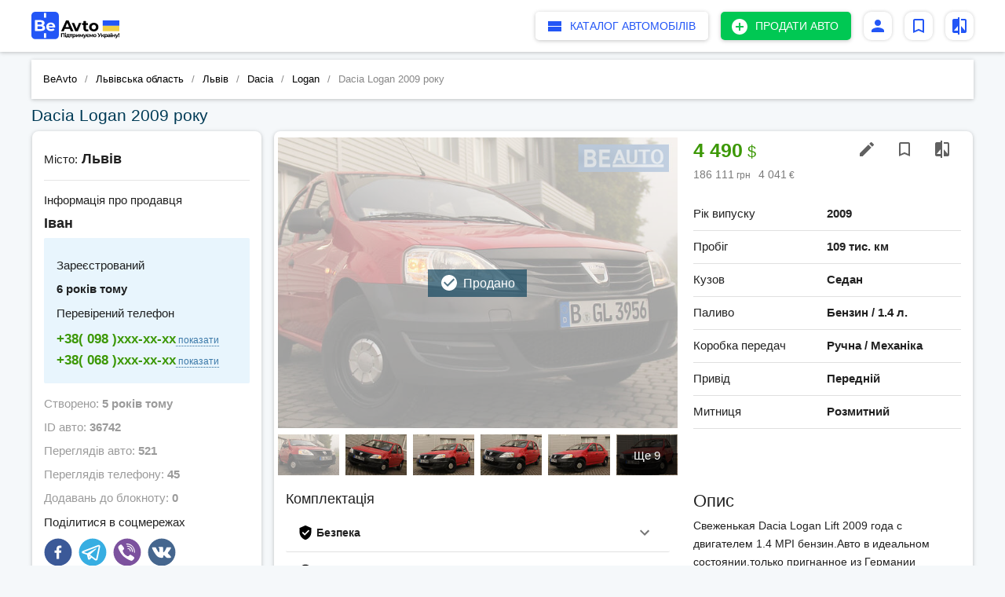

--- FILE ---
content_type: text/html; charset=UTF-8
request_url: https://beavto.com/auto/dacia-logan-lift-original-14mpi-82123240
body_size: 15985
content:
<!doctype html>
<html lang="uk">

<head>
    <meta charset="utf-8" />
    <meta http-equiv="X-UA-Compatible" content="IE=edge" />
    <meta id="viewport" name="viewport"
        content="width=device-width, user-scalable=no, initial-scale=1, minimum-scale=1, maximum-scale=1" />
    <!-- CSRF Token -->
    <meta name="csrf-token" content="a2xLDOXLcrTK0GwHeK5VqZA01iMM9k6oGY4klEXn" />
    <link rel="icon" href="https://beavto.com/images/favicon.png" type="image/x-icon" />
    <link rel="stylesheet" href="//cdn.jsdelivr.net/chartist.js/latest/chartist.min.css" />
    <title data-react-helmet="true">Продам Dacia Logan б/в Бензин 1.4 л. седан, Ціна 4490 | BeAvto.com</title>
    <meta data-react-helmet="true" name="description" content="Свеженькая Dacia Logan Lift 2009 года с двигателем 1.4 MPI бензин.Авто в идеальном состоянии,только пригнанное из Германии полностью растаможено и зарегистрировано.Состояние Нового Авто.Больше Деталей по тел..." />
    <meta data-react-helmet="true" name="keywords"
        content="Продам Dacia Logan б/в, купити Dacia Logan б/в, Dacia Logan б/в Львів, купити Dacia Logan б/в в Україні, Dacia Logan б/в седан, продаж Dacia Logan б/в, продам Dacia Logan б/в бензин" />
    <meta content='website' property='og:type'>
    <meta content='https://beavto.com/auto/dacia-logan-lift-original-14mpi-82123240' property='og:url'>
    <meta content='1' property='og:image'>
    <meta data-react-helmet="true" content='Свеженькая Dacia Logan Lift 2009 года с двигателем 1.4 MPI бензин.Авто в идеальном состоянии,только пригнанное из Германии полностью растаможено и зарегистрировано.Состояние Нового Авто.Больше Деталей по тел...' property='og:description'>
    <meta data-react-helmet="true" content='Продам Dacia Logan б/в Бензин 1.4 л. седан, Ціна 4490 | BeAvto.com' property='og:title'>
    <link rel="stylesheet" href="/css/app.css?id=dc651fd1d046a7c51cf7" />

    <script type="application/ld+json">
                {
                    "@context": "http://schema.org",
                    "@type": "Organization",
                    "url": "https://beavto.com/",
                    "logo": "https://beavto.com/images/logos/logo_bold_beta.svg"
                }

    </script>

    <!-- Google tag (gtag.js) -->
    <script async src="https://www.googletagmanager.com/gtag/js?id=G-FCVCM1Z7KB"></script>
    <script>
      window.dataLayer = window.dataLayer || [];
      function gtag(){dataLayer.push(arguments);}
      gtag('js', new Date());
    
      gtag('config', 'G-FCVCM1Z7KB');
    </script>
    
    <script type="application/ld+json">
      {
   "@context":"http://schema.org",
   "@type":"Car",
   "url":"https://beavto.com/auto/dacia-logan-lift-original-14mpi-82123240",
   "name":"Dacia Logan  2009",
   "brand":{
      "@type":"Brand",
      "name": "Dacia"
   },
   "model":"Logan",
   "description":"Свеженькая Dacia Logan Lift 2009 года с двигателем 1.4 MPI бензин.Авто в идеальном состоянии,только пригнанное из Германии полностью растаможено и зарегистрировано.Состояние Нового Авто.Больше Деталей по тел...",

   "image":"https://beavto.com/uploads/auto/large/5f1ace498983c_a4d2b226d4d085edb1f580afb6419937.jpg",

   "productionDate":"2020-07-24 14:05:44",
               "bodyType":"Седан",
   
                    "vehicleTransmission":"Ручна / Механіка",
   
                    "vehicleEngine":{
               "@type":"EngineSpecification",
               "fuelType":"Бензин",
                   "name":"1.4 л."
                }
           }
    </script>
</head>

<body>


    <script type="text/javascript">
        _sharedData = {
            "locale": "uk",
            "loc": {
                "app": {"sale_car":"\u041f\u0440\u043e\u0434\u0430\u0442\u0438 \u0430\u0432\u0442\u043e","search_car":"\u041f\u043e\u0448\u0443\u043a \u0430\u0432\u0442\u043e","home":"BeAvto","show_all":"\u041f\u043e\u043a\u0430\u0437\u0430\u0442\u0438 \u0432\u0441\u0435","show_more":"\u041f\u043e\u043a\u0430\u0437\u0430\u0442\u0438 \u0449\u0435","hide":"\u041f\u0440\u0438\u0445\u043e\u0432\u0430\u0442\u0438","read_all":"\u0427\u0438\u0442\u0430\u0442\u0438 \u0449\u0435","reset":"c\u043a\u0438\u043d\u0443\u0442\u0438","show":"\u0420\u043e\u0437\u0433\u043e\u0440\u043d\u0443\u0442\u0438","all":"\u0412\u0441\u0435","display":"\u041f\u043e\u043a\u0430\u0437\u0430\u0442\u0438","search":"\u041f\u043e\u0448\u0443\u043a...","delete":"\u0412\u0438\u0434\u0430\u043b\u0438\u0442\u0438","add":"\u0414\u043e\u0434\u0430\u0442\u0438","yet":"\u0429\u0435","copy":"\u00a9 2018-2026 \u0412\u0441\u0456 \u043f\u0440\u0430\u0432\u0430 \u0437\u0430\u0445\u0438\u0449\u0435\u043d\u043e.","sale":"\u041f\u0440\u043e\u0434\u0430\u0436\u0430","buy":"\u041a\u0443\u043f\u0438\u0442\u0438","auto_in":"\u0430\u0432\u0442\u043e \u0443","advert":"\u0430\u0432\u0442\u043e","in":"\u0432","ok":"\u041e\u041a","cancel":"\u0412\u0456\u0434\u043c\u0456\u043d\u0438\u0442\u0438","reply":"\u0412\u0456\u0434\u043f\u043e\u0432\u0456\u0441\u0442\u0438","reply_text":"\u0422\u0435\u043a\u0441\u0442 \u0412\u0430\u0448\u043e\u0457 \u0432\u0456\u0434\u043f\u043e\u0432\u0456\u0434\u0456","add_to_note":"\u0414\u043e\u0434\u0430\u0442\u0438 \u0443 \u0432\u0438\u0431\u0440\u0430\u043d\u0435","delete_from_note":"\u0412\u0438\u0434\u0430\u043b\u0438\u0442\u0438 \u0437 \u043e\u0431\u0440\u0430\u043d\u0438\u0445","add_to_compare":"\u0414\u043e\u0434\u0430\u0442\u0438 \u0434\u043e \u043f\u043e\u0440\u0456\u0432\u043d\u044f\u043d\u043d\u044f","delete_from_compare":"\u0412\u0438\u0434\u0430\u043b\u0438\u0442\u0438 \u0437 \u043f\u043e\u0440\u0456\u0432\u043d\u044f\u043d\u043d\u044f","favorites":"\u0412\u0438\u0431\u0440\u0430\u043d\u0456","create_note":"\u0417\u0430\u043b\u0438\u0448\u0438\u0442\u0438 \u043d\u043e\u0442\u0430\u0442\u043a\u0443","adverts":"\u041e\u0433\u043e\u043b\u043e\u0448\u0435\u043d\u043d\u044f","info_text":"\u0417\u0431\u0435\u0440\u0456\u0433\u0430\u0439\u0442\u0435 \u043e\u0433\u043e\u043b\u043e\u0448\u0435\u043d\u043d\u044f, \u0449\u043e \u0441\u043f\u043e\u0434\u043e\u0431\u0430\u043b\u0438\u0441\u044f, \u0434\u0456\u0437\u043d\u0430\u0432\u0430\u0439\u0442\u0435\u0441\u044f \u043f\u0440\u043e \u0437\u043c\u0456\u043d\u0443 \u0446\u0456\u043d.","saved_searches_info_text":"\u0417\u0431\u0435\u0440\u0456\u0433\u0430\u0439\u0442\u0435 \u043f\u043e\u0448\u0443\u043a\u0438, \u044f\u043a\u0456 \u0432\u0430\u043c \u0441\u043f\u043e\u0434\u043e\u0431\u0430\u043b\u0438\u0441\u044f, \u0434\u0456\u0437\u043d\u0430\u0432\u0430\u0439\u0442\u0435\u0441\u044f \u043f\u0440\u043e \u043d\u043e\u0432\u0456 \u043f\u0440\u043e\u043f\u043e\u0437\u0438\u0446\u0456\u0457..","compare_info":"\u041d\u0430\u0442\u0438\u0441\u043d\u0456\u0442\u044c \u043a\u043d\u043e\u043f\u043a\u0443 \u00ab\u0414\u043e\u0434\u0430\u0442\u0438 \u0432 \u043f\u043e\u0440\u0456\u0432\u043d\u044f\u043d\u043d\u044f\u00bb \u043d\u0430 \u0441\u0442\u043e\u0440\u0456\u043d\u0446\u0456 \u043e\u0433\u043e\u043b\u043e\u0448\u0435\u043d\u043d\u044f, \u0443 \u0441\u043f\u0438\u0441\u043a\u0443 \u0432\u0438\u0431\u0440\u0430\u043d\u0438\u0445 \u043e\u0433\u043e\u043b\u043e\u0448\u0435\u043d\u044c \u0430\u0431\u043e \u0432 \u0440\u0435\u0437\u0443\u043b\u044c\u0442\u0430\u0442\u0430\u0445 \u043f\u043e\u0448\u0443\u043a\u0443.","empty_items":"\u041d\u0430 \u0436\u0430\u043b\u044c, \u043e\u0433\u043e\u043b\u043e\u0448\u0435\u043d\u044c \u043d\u0430 \u0432\u0430\u0448 \u0437\u0430\u043f\u0438\u0442 \u043d\u0435 \u0437\u043d\u0430\u0439\u0448\u043b\u043e\u0441\u044f. \u0417\u043c\u0456\u043d\u0456\u0442\u044c \u0437\u0430\u043f\u0438\u0442 \u0430\u0431\u043e \u043f\u0435\u0440\u0435\u0433\u043b\u044f\u043d\u044c\u0442\u0435 \u043e\u0433\u043e\u043b\u043e\u0448\u0435\u043d\u043d\u044f \u0432 \u0456\u043d\u0448\u0438\u0445 \u0440\u0435\u0433\u0456\u043e\u043d\u0430\u0445.","not_found":"\u0421\u0442\u043e\u0440\u0456\u043d\u043a\u0443 \u043d\u0435 \u0437\u043d\u0430\u0439\u0434\u0435\u043d\u043e","not_found_info":"\u041c\u043e\u0436\u043b\u0438\u0432\u0456 \u043f\u0440\u0438\u0447\u0438\u043d\u0438:","bad_link":"\u043d\u0435\u043f\u0440\u0430\u0432\u0438\u043b\u044c\u043d\u0438\u0439 URL-\u0441\u0442\u043e\u0440\u0456\u043d\u043a\u0438 - \u043f\u0435\u0440\u0435\u0432\u0456\u0440\u0442\u0435 \u0439\u043e\u0433\u043e \u043d\u0430 \u043d\u0430\u044f\u0432\u043d\u0456\u0441\u0442\u044c \u043f\u043e\u043c\u0438\u043b\u043e\u043a;","empty_page":"\u0441\u0442\u043e\u0440\u0456\u043d\u043a\u0438 \u043d\u0435\u043c\u0430\u0454;","page_deleted":"\u0441\u0442\u043e\u0440\u0456\u043d\u043a\u0430 \u0442\u0438\u043c\u0447\u0430\u0441\u043e\u0432\u043e \u043d\u0435\u0434\u043e\u0441\u0442\u0443\u043f\u043d\u0430 \u0430\u0431\u043e \u0432\u0438\u0434\u0430\u043b\u0435\u043d\u0430.","you_can_go":"\u0412\u0438 \u043c\u043e\u0436\u0435\u0442\u0435 \u043f\u0435\u0440\u0435\u0439\u0442\u0438 \u043d\u0430","or":"\u0430\u0431\u043e","find_used_auto":"\u0417\u043d\u0430\u0439\u0442\u0438 \u0432\u0436\u0438\u0432\u0430\u043d\u0435 \u0430\u0432\u0442\u043e","add_new_advert":"\u0421\u0442\u0432\u043e\u0440\u0456\u0442\u044c \u043e\u0433\u043e\u043b\u043e\u0448\u0435\u043d\u043d\u044f \u043f\u0440\u043e \u043f\u0440\u043e\u0434\u0430\u0436","home_page":"\u0413\u043e\u043b\u043e\u0432\u043d\u0443 \u0441\u0442\u043e\u0440\u0456\u043d\u043a\u0443","footer_text":"\u0423 \u043d\u0430\u0441 \u043d\u0430\u0439\u0431\u0456\u043b\u044c\u0448\u0430 \u0431\u0430\u0437\u0430 \u043e\u0433\u043e\u043b\u043e\u0448\u0435\u043d\u044c \u043f\u0440\u043e \u043f\u0440\u043e\u0434\u0430\u0436 \u0440\u0456\u0437\u043d\u0438\u0445 \u0432\u0438\u0434\u0456\u0432 \u0442\u0440\u0430\u043d\u0441\u043f\u043e\u0440\u0442\u043d\u0438\u0445 \u0437\u0430\u0441\u043e\u0431\u0456\u0432. \u041c\u0438 \u043f\u0440\u043e\u043f\u043e\u043d\u0443\u0454\u043c\u043e \u0432\u0435\u043b\u0438\u043a\u0438\u0439 \u0432\u0438\u0431\u0456\u0440 \u043b\u0435\u0433\u043a\u043e\u0432\u0438\u0445 \u0430\u0432\u0442\u043e\u043c\u043e\u0431\u0456\u043b\u0456\u0432, \u043c\u043e\u0442\u043e\u0442\u0435\u0445\u043d\u0456\u043a\u0438 \u0442\u0430 \u0431\u0430\u0433\u0430\u0442\u044c\u043e\u0445 \u0456\u043d\u0448\u0438\u0445 \u0432\u0438\u0434\u0456\u0432 \u0442\u0440\u0430\u043d\u0441\u043f\u043e\u0440\u0442\u043d\u0438\u0445 \u0437\u0430\u0441\u043e\u0431\u0456\u0432","footer_about":"\u041f\u0440\u043e \u043d\u0430\u0441","footer_contacts":"\u041a\u043e\u043d\u0442\u0430\u043a\u0442\u0438","compare":"\u041f\u043e\u0440\u0456\u0432\u043d\u044f\u043d\u043d\u044f \u0430\u0432\u0442\u043e\u043c\u043e\u0431\u0456\u043b\u0456\u0432","save_search":"\u0417\u0431\u0435\u0440\u0435\u0433\u0442\u0438 \u043f\u043e\u0448\u0443\u043a","saved_searches":"\u0417\u0431\u0435\u0440\u0435\u0436\u0435\u043d\u0456 \u043f\u043e\u0448\u0443\u043a\u0438","all_brands":"\u0412\u0441\u0456 \u043c\u0430\u0440\u043a\u0438 \u0430\u0432\u0442\u043e\u043c\u043e\u0431\u0438\u043b\u0456\u0432","body_type":"\u0422\u0438\u043f \u043a\u0443\u0437\u043e\u0432\u0443","transmission":"\u041a\u043e\u0440\u043e\u0431\u043a\u0430","fuel":"\u041f\u0430\u043b\u0438\u0432\u043e","region":"\u041e\u0431\u043b\u0430\u0441\u0442\u044c","city":"\u041c\u0456\u0441\u0442\u043e","color":"\u041a\u043e\u043b\u0456\u0440","year":"\u0420\u0456\u043a \u0432\u0438\u043f\u0443\u0441\u043a\u0443","from":"\u0412\u0456\u0434","to":"\u0414\u043e","of":"\u0456\u0437","feedback":"\u0417\u0432\u043e\u0440\u043e\u0442\u043d\u0456\u0439 \u0437\u0432'\u044f\u0437\u043e\u043a","footer_first":"\u0411\u0456\u0430\u0432\u0442\u043e. \u043a\u043e\u043c - \u043e\u0434\u0438\u043d \u0456\u0437 \u043d\u0430\u0439\u0431\u0456\u043b\u044c\u0448 \u0432\u0456\u0434\u0432\u0456\u0434\u0443\u0432\u0430\u043d\u0438\u0445 \u0430\u0432\u0442\u043e\u043c\u043e\u0431\u0456\u043b\u044c\u043d\u0438\u0445 \u0441\u0430\u0439\u0442\u0456\u0432 \u0432 \u0423\u043a\u0440\u0430\u0457\u043d\u0456.","footer_second":"\u041c\u0438 \u043f\u0440\u043e\u043f\u043e\u043d\u0443\u0454\u043c\u043e \u0432\u0435\u043b\u0438\u043a\u0438\u0439 \u0432\u0438\u0431\u0456\u0440 \u043b\u0435\u0433\u043a\u043e\u0432\u0438\u0445 \u0430\u0432\u0442\u043e\u043c\u043e\u0431\u0456\u043b\u0456\u0432, \u0432\u0430\u043d\u0442\u0430\u0436\u043d\u043e\u0433\u043e \u0442\u0430 \u043a\u043e\u043c\u0435\u0440\u0446\u0456\u0439\u043d\u043e\u0433\u043e \u0442\u0440\u0430\u043d\u0441\u043f\u043e\u0440\u0442\u0443, \u043c\u043e\u0442\u043e\u0442\u0435\u0445\u043d\u0456\u043a\u0438, \u0441\u043f\u0435\u0446\u0442\u0435\u0445\u043d\u0456\u043a\u0438 \u0442\u0430 \u0431\u0430\u0433\u0430\u0442\u044c\u043e\u0445 \u0456\u043d\u0448\u0438\u0445 \u0432\u0438\u0434\u0456\u0432 \u0442\u0440\u0430\u043d\u0441\u043f\u043e\u0440\u0442\u043d\u0438\u0445 \u0437\u0430\u0441\u043e\u0431\u0456\u0432."},
                "advert": {"race":"\u041f\u0440\u043e\u0431\u0456\u0433","city":"\u041c\u0456\u0441\u0442\u043e","fuel":"\u041f\u0430\u043b\u0438\u0432\u043e","transmission":"\u041a\u043e\u0440\u043e\u0431\u043a\u0430 \u043f\u0435\u0440\u0435\u0434\u0430\u0447","th_km":"\u0442\u0438\u0441. \u043a\u043c ","short_year":"\u0440\u043e\u043a\u0443","contract":"\u0414\u043e\u0433\u043e\u0432\u0456\u0440\u043d\u0430","no_race":"\u0411\u0435\u0437 \u043f\u0440\u043e\u0431\u0456\u0433\u0443","note_added":"\u0414\u043e\u0434\u0430\u043d\u043e \u0434\u043e \u043e\u0431\u0440\u0430\u043d\u0438\u0445","note_deleted":"\u0412\u0438\u0434\u0430\u043b\u0435\u043d\u043e \u0437 \u043e\u0431\u0440\u0430\u043d\u0438\u0445","compare_added":"\u0414\u043e\u0434\u0430\u043d\u043e","compare_deleted":"\u0412\u0438\u0434\u0430\u043b\u0435\u043d\u043e","create_note":"\u0417\u0430\u043b\u0438\u0448\u0438\u0442\u0438 \u043d\u043e\u0442\u0430\u0442\u043a\u0443 \u0434\u043e \u043e\u0433\u043e\u043b\u043e\u0448\u0435\u043d\u043d\u044f","region":"\u043e\u0431\u043b\u0430\u0441\u0442\u044c","region_description":"\u041e\u0431\u043b\u0430\u0441\u0442\u044c","prices_stat":"\u0421\u0442\u0430\u0442\u0438\u0441\u0442\u0438\u043a\u0430 \u0446\u0456\u043d \u0437\u0430","year":"\u0420\u0456\u043a \u0432\u0438\u043f\u0443\u0441\u043a\u0443","body":"\u041a\u0443\u0437\u043e\u0432","volume":"\u043b.","description":"\u041e\u043f\u0438\u0441","drive_type":"\u041f\u0440\u0438\u0432\u0456\u0434","inexpensive":"\u041c\u0438\u0442\u043d\u0438\u0446\u044f","inxp_true":"\u041d\u0435\u0440\u043e\u0437\u043c\u0438\u0442\u043d\u0435\u043d\u0438\u0439","inxp_false":"\u0420\u043e\u0437\u043c\u0438\u0442\u043d\u0438\u0439","complectation":"\u041a\u043e\u043c\u043f\u043b\u0435\u043a\u0442\u0430\u0446\u0456\u044f","user_info":"\u0406\u043d\u0444\u043e\u0440\u043c\u0430\u0446\u0456\u044f \u043f\u0440\u043e \u043f\u0440\u043e\u0434\u0430\u0432\u0446\u044f","work_with":"\u0417\u0430\u0440\u0435\u0454\u0441\u0442\u0440\u043e\u0432\u0430\u043d\u0438\u0439","phone":"\u041f\u0435\u0440\u0435\u0432\u0456\u0440\u0435\u043d\u0438\u0439 \u0442\u0435\u043b\u0435\u0444\u043e\u043d","created_at":"\u0421\u0442\u0432\u043e\u0440\u0435\u043d\u043e","id":"ID \u0430\u0432\u0442\u043e","views":"\u041f\u0435\u0440\u0435\u0433\u043b\u044f\u0434\u0456\u0432 \u0430\u0432\u0442\u043e","phone_views":"\u041f\u0435\u0440\u0435\u0433\u043b\u044f\u0434\u0456\u0432 \u0442\u0435\u043b\u0435\u0444\u043e\u043d\u0443","favorites_counter":"\u0414\u043e\u0434\u0430\u0432\u0430\u043d\u044c \u0434\u043e \u0431\u043b\u043e\u043a\u043d\u043e\u0442\u0443","power":"\u043a.c.","th_t":"\u0442.","count_axles":"\u041a\u0456\u043b\u044c\u043a\u0456\u0441\u0442\u044c \u043e\u0441\u0435\u0439","wheel_formula":"\u041a\u043e\u043b\u0456\u0441\u043d\u0430 \u0444\u043e\u0440\u043c\u0443\u043b\u0430","broken":"\u0411\u0438\u0442\u0435","in_credit":"\u0423 \u043a\u0440\u0435\u0434\u0438\u0442\u0456","confiscation":"\u041a\u043e\u043d\u0444\u0456\u0441\u043a\u0430\u0442","garage_storage":"\u0413\u0430\u0440\u0430\u0436\u043d\u0435 \u0437\u0431\u0435\u0440\u0456\u0433\u0430\u043d\u043d\u044f","not_colored":"\u041d\u0435 \u0444\u0430\u0440\u0431\u043e\u0432\u0430\u043d\u0438\u0439","first_owner":"\u041f\u0435\u0440\u0448\u0438\u0439 \u0432\u043b\u0430\u0441\u043d\u0438\u043a","after_an_accident":"\u041f\u0456\u0441\u043b\u044f \u0414\u0422\u041f","suggestions":"\u041f\u0440\u043e\u043f\u043e\u0437\u0438\u0446\u0456\u0457 \u043f\u0440\u043e\u0434\u0430\u0432\u0446\u044f","models_row":"\u041c\u043e\u0434\u0435\u043b\u044c\u043d\u0438\u0439 \u0440\u044f\u0434","share":"\u041f\u043e\u0434\u0456\u043b\u0438\u0442\u0438\u0441\u044f \u0432 \u0441\u043e\u0446\u043c\u0435\u0440\u0435\u0436\u0430\u0445","auto_note":"\u041d\u043e\u0442\u0430\u0442\u043a\u0430 \u043f\u0440\u043e \u0446\u0435\u0439 \u0430\u0432\u0442\u043e\u043c\u043e\u0431\u0456\u043b\u044c (\u0457\u0457 \u043f\u043e\u0431\u0430\u0447\u0438\u0442\u0435 \u0442\u0456\u043b\u044c\u043a\u0438 \u0432\u0438)","call":"\u0417\u0430\u0442\u0435\u043b\u0435\u0444\u043e\u043d\u0443\u0432\u0430\u0442\u0438","compare":"\u041f\u043e\u0440\u0456\u0432\u043d\u044f\u043d\u043d\u044f \u0430\u0432\u0442\u043e\u043c\u043e\u0431\u0456\u043b\u0456\u0432","vol_desc":"\u041e\u0431'\u0454\u043c \u0434\u0432\u0438\u0433\u0443\u043d\u0430","brand_model":"\u041c\u0430\u0440\u043a\u0430, \u043c\u043e\u0434\u0435\u043b\u044c","price":"\u0426\u0456\u043d\u0430","color":"\u041a\u043e\u043b\u0456\u0440","metallic":"\u041c\u0435\u0442\u0430\u043b\u0456\u043a","carrying":"\u0412\u0430\u043d\u0442\u0430\u0436\u043e\u043f\u0456\u0434\u0439\u043e\u043c\u043d\u0456\u0441\u0442\u044c","body_state":"\u0421\u0442\u0430\u043d \u043a\u0443\u0437\u043e\u0432\u0430","edit":"\u0420\u0435\u0434\u0430\u0433\u0443\u0432\u0430\u0442\u0438","view_stat":"\u0414\u0438\u0432\u0438\u0442\u0438\u0441\u044c \u0441\u0442\u0430\u0442\u0438\u0441\u0442\u0438\u043a\u0443","put_on_sale":"\u041f\u043e\u0441\u0442\u0430\u0432\u0438\u0442\u0438 \u043d\u0430 \u043f\u0440\u043e\u0434\u0430\u0436","take_off_sale":"\u0417\u043d\u044f\u0442\u0438 \u0437 \u043f\u0440\u043e\u0434\u0430\u0436\u0443","status":"\u0421\u0442\u0430\u0442\u0443\u0441","active_status":"\u0410\u043a\u0442\u0438\u0432\u043d\u0438\u0439","inactive_status":"\u041d\u0435\u0430\u043a\u0442\u0438\u0432\u043d\u0438\u0439","empty_advert_stat":"\u0421\u0442\u0430\u0442\u0438\u0441\u0442\u0438\u043a\u0430 \u043f\u043e\u043a\u0438 \u043d\u0435\u0434\u043e\u0441\u0442\u0443\u043f\u043d\u0430","low":"\u041d\u0438\u0436\u0447\u0435 \u0440\u0438\u043d\u043a\u0443","middle":"\u0421\u0435\u0440\u0435\u0434\u043d\u044f \u0446\u0456\u043d\u0430","high":"\u0412\u0438\u0449\u0435 \u0440\u0438\u043d\u043a\u0443","this_advert":"\u0414\u0430\u043d\u0435 \u043e\u0433\u043e\u043b\u043e\u0448\u0435\u043d\u043d\u044f","stat_info":"\u0417\u0430 \u0434\u043e\u043f\u043e\u043c\u043e\u0433\u043e\u044e \u0434\u0430\u043d\u043e\u0433\u043e \u0433\u0440\u0430\u0444\u0456\u043a\u0430 \u0432\u0438 \u043c\u043e\u0436\u0435\u0442\u0435 \u0437\u0440\u043e\u0437\u0443\u043c\u0456\u0442\u0438, \u0432 \u044f\u043a\u043e\u043c\u0443 \u0446\u0456\u043d\u043e\u0432\u043e\u043c\u0443 \u0434\u0456\u0430\u043f\u0430\u0437\u043e\u043d\u0456 \u0437\u043d\u0430\u0445\u043e\u0434\u0438\u0442\u044c\u0441\u044f \u0430\u0432\u0442\u043e\u043c\u043e\u0431\u0456\u043b\u044c, \u0449\u043e \u043f\u0435\u0440\u0435\u0433\u043b\u044f\u0434\u0430\u0454\u0442\u044c\u0441\u044f. \u041d\u0430 \u0433\u0440\u0430\u0444\u0456\u043a\u0443 \u043f\u043e\u043a\u0430\u0437\u0430\u043d\u0456 \u043e\u0433\u043e\u043b\u043e\u0448\u0435\u043d\u043d\u044f \u0430\u0432\u0442\u043e\u043c\u043e\u0431\u0456\u043b\u0456\u0432 \u0442\u0456\u0454\u0457 \u0436 \u043c\u0430\u0440\u043a\u0438 \u0442\u0430 \u043c\u043e\u0434\u0435\u043b\u0456, \u0431\u043b\u0438\u0437\u044c\u043a\u0438\u0445 \u0437\u0430 \u0446\u0456\u043d\u043e\u044e \u0442\u0430 \u043f\u0440\u043e\u0431\u0456\u0433\u043e\u043c.","wall":"\u0421\u0442\u0456\u043d\u0430 \u043e\u0433\u043e\u043b\u043e\u0448\u0435\u043d\u043d\u044f","to_offer":"\u0417\u0430\u043f\u0440\u043e\u043f\u043e\u043d\u0443\u0432\u0430\u0442\u0438:","seller_contact":"\u0417\u0432'\u044f\u0437\u0430\u0442\u0438\u0441\u044f \u0437 \u043f\u0440\u043e\u0434\u0430\u0432\u0446\u0435\u043c:","question_text":"\u0422\u0435\u043a\u0441\u0442 \u043f\u0438\u0442\u0430\u043d\u043d\u044f","set_question":"\u0417\u0430\u0434\u0430\u0442\u0438 \u043f\u0438\u0442\u0430\u043d\u043d\u044f","set_your_price":"\u0417\u0430\u043f\u0440\u043e\u043f\u043e\u043d\u0443\u0439\u0442\u0435 \u0432\u043b\u0430\u0441\u043d\u0443 \u0446\u0456\u043d\u0443:","set_comment_text":"\u0422\u0435\u043a\u0441\u0442 \u043a\u043e\u043c\u0435\u043d\u0442\u0430\u0440\u044f \u0434\u043e \u043f\u0440\u043e\u043f\u043e\u0437\u0438\u0446\u0456\u0457","set_price":"\u0417\u0430\u043f\u0440\u043e\u043f\u043e\u043d\u0443\u0432\u0430\u0442\u0438 \u0446\u0456\u043d\u0443","exchange_offer_text":"\u0412\u0438\u0431\u0435\u0440\u0456\u0442\u044c \u043e\u0433\u043e\u043b\u043e\u0448\u0435\u043d\u043d\u044f, \u044f\u043a\u0435 \u0432\u0438 \u0445\u043e\u0447\u0435\u0442\u0435 \u0437\u0430\u043f\u0440\u043e\u043f\u043e\u043d\u0443\u0432\u0430\u0442\u0438 \u0434\u043b\u044f \u043e\u0431\u043c\u0456\u043d\u0443 \u043d\u0430 ","exchange_offer":"\u041f\u0440\u043e\u043f\u043e\u0437\u0438\u0446\u0456\u044f \u043e\u0431\u043c\u0456\u043d\u0443:","overpays":{"my_overpay":"\u041c\u043e\u044f \u0434\u043e\u043f\u043b\u0430\u0442\u0430","want_overpay":"\u0425\u043e\u0447\u0443 \u0434\u043e\u043f\u043b\u0430\u0442\u0443","not_overpay":"\u0411\u0435\u0437 \u0434\u043e\u043f\u043b\u0430\u0442\u0438"},"for":"\u043d\u0430","suggest_price":"\u041f\u0440\u043e\u043f\u043e\u043d\u0443\u044e \u0442\u043e\u0440\u0433:","suggest_exchange":"\u041f\u0440\u043e\u043f\u043e\u043d\u0443\u044e \u043e\u0431\u043c\u0456\u043d \u043d\u0430","in_city":"\u0443 \u043c\u0456\u0441\u0442\u0456","amount_not_indicated":"\u0441\u0443\u043c\u0430 \u0434\u043e\u043f\u043b\u0430\u0442\u0438 \u043d\u0435 \u0432\u043a\u0430\u0437\u0430\u043d\u0430","my_overpay":"\u0437\u0456 \u0441\u0432\u043e\u0454\u044e \u0434\u043e\u043f\u043b\u0430\u0442\u043e\u044e","your_overpay":"\u0437 \u0412\u0430\u0448\u043e\u044e \u0434\u043e\u043f\u043b\u0430\u0442\u043e\u044e","without_overpay":"\u0431\u0435\u0437 \u0434\u043e\u043f\u043b\u0430\u0442\u0438","auction":"\u0422\u043e\u0440\u0433","exchange":"\u041e\u0431\u043c\u0456\u043d","question":"\u041f\u0438\u0442\u0430\u043d\u043d\u044f","auctions":"\u0422\u043e\u0440\u0433\u0438","exchanges":"\u041e\u0431\u043c\u0456\u043d\u0438","questions":"\u041f\u0438\u0442\u0430\u043d\u043d\u044f","no_offers":"\u041d\u0430 \u0434\u0430\u043d\u0438\u0439 \u043c\u043e\u043c\u0435\u043d\u0442 \u043f\u0440\u043e\u043f\u043e\u0437\u0438\u0446\u0456\u0439 \u043d\u0435\u043c\u0430\u0454","hide":"\u041f\u0440\u0438\u0445\u043e\u0432\u0430\u0442\u0438","show_more":"\u0414\u0438\u0432\u0438\u0442\u0438\u0441\u044c \u0431\u0456\u043b\u044c\u0448\u0435","suggest_advert":"\u0417\u0430\u043f\u0440\u043e\u043f\u043e\u043d\u0443\u0432\u0430\u0442\u0438 \u043e\u0431\u043c\u0456\u043d","answer_to_user":"\u0412\u0456\u0434\u043f\u043e\u0432\u0456\u0434\u044c \u043a\u043e\u0440\u0438\u0441\u0442\u0443\u0432\u0430\u0447\u0435\u0432\u0456","answers":"\u0412\u0456\u0434\u043f\u043e\u0432\u0456\u0434\u0456","status_question":"\u0412\u0438 \u0432\u043f\u0435\u0432\u043d\u0435\u043d\u0456, \u0449\u043e \u0445\u043e\u0447\u0435\u0442\u0435 \u0437\u043d\u044f\u0442\u0438 \u0437 \u043f\u0440\u043e\u0434\u0430\u0436\u0443 \u0430\u0432\u0442\u043e\u043c\u043e\u0431\u0456\u043b\u044c?","status_updated":"\u0421\u0442\u0430\u0442\u0443\u0441 \u043e\u0433\u043e\u043b\u043e\u0448\u0435\u043d\u043d\u044f \u0443\u0441\u043f\u0456\u0448\u043d\u043e \u0437\u043c\u0456\u043d\u0435\u043d\u043e","send_sms":"\u041d\u0430\u0434\u0456\u0441\u043b\u0430\u0442\u0438 SMS","save_contact":"\u0417\u0431\u0435\u0440\u0435\u0433\u0442\u0438 \u043a\u043e\u043d\u0442\u0430\u043a\u0442","dont_have_adverts":"\u0423 \u0432\u0430\u0441 \u043d\u0435\u043c\u0430\u0454 \u0430\u043a\u0442\u0438\u0432\u043d\u0438\u0445 \u043f\u0440\u043e\u043f\u043e\u0437\u0438\u0446\u0456\u0439 \u0430\u0432\u0442\u043e\u043c\u043e\u0431\u0456\u043b\u0456\u0432","not_relevant":"\u041f\u0440\u043e\u0434\u0430\u043d\u043e","sell":"\u041f\u0440\u043e\u0434\u0430\u043c","buy":"\u041a\u0443\u043f\u0438\u0442\u0438","sale":"\u041f\u0440\u043e\u0434\u0430\u0436","update_publicatin":"\u041e\u043d\u043e\u0432\u0438\u0442\u0438 \u043f\u0443\u0431\u043b\u0456\u043a\u0430\u0446\u0456\u044e","push_uped":"\u0412\u0430\u0448\u0435 \u043e\u0433\u043e\u043b\u043e\u0448\u0435\u043d\u043d\u044f \u0443\u0441\u043f\u0456\u0448\u043d\u043e \u043f\u0435\u0440\u0435\u043e\u043f\u0443\u0431\u043b\u0456\u043a\u043e\u0432\u0430\u043d\u043e!","left":"\u0417\u0430\u043b\u0438\u0448\u0438\u043b\u043e\u0441\u044c","republished":"\u043c\u043e\u0436\u043b\u0438\u0432\u043e\u0441\u0442\u0456 \u043f\u043e\u0432\u0442\u043e\u0440\u043d\u043e\u0457 \u043f\u0443\u0431\u043b\u0456\u043a\u0430\u0446\u0456\u0457","state":{"1":"\u0431\/\u0432","0":"\u043d\u043e\u0432\u0438\u0439"},"in_ua":"\u0432 \u0423\u043a\u0440\u0430\u0457\u043d\u0456"},
                "auth": {"phone":"\u0412\u0432\u0435\u0434\u0456\u0442\u044c e-mail \u0430\u0431\u043e \u043d\u043e\u043c\u0435\u0440 \u0442\u0435\u043b\u0435\u0444\u043e\u043d\u0443","come_in":"\u0412\u0445\u0456\u0434 \u043d\u0430 \u0441\u0430\u0439\u0442","auth_into":"\u0410\u0432\u0442\u043e\u0440\u0438\u0437\u0430\u0446\u0456\u044f","congratulations":"\u0412\u0456\u0442\u0430\u0454\u043c\u043e","end_auth":"\u0429\u043e\u0431 \u0437\u0430\u0432\u0435\u0440\u0448\u0438\u0442\u0438 \u0430\u0432\u0442\u043e\u0440\u0438\u0437\u0430\u0446\u0456\u044e, \u0432\u0432\u0435\u0434\u0456\u0442\u044c \u043a\u043e\u0434","continue":"\u041f\u0440\u043e\u0434\u043e\u0432\u0436\u0438\u0442\u0438","sms_code":"- \u043a\u043e\u0434 \u0434\u043b\u044f \u0432\u0445\u043e\u0434\u0443 \u0432 \u043e\u0441\u043e\u0431\u0438\u0441\u0442\u0438\u0439 \u043a\u0430\u0431\u0456\u043d\u0435\u0442","some_text":"\u0410\u0432\u0442\u043e\u0440\u0438\u0437\u0443\u0432\u0430\u0432\u0448\u0438\u0441\u044c \u043d\u0430 \u0441\u0430\u0439\u0442\u0456, \u044f \u0434\u0430\u044e \u0437\u0433\u043e\u0434\u0443 \u043d\u0430 \u043e\u0431\u0440\u043e\u0431\u043a\u0443 \u0441\u0432\u043e\u0457\u0445 \u043f\u0435\u0440\u0441\u043e\u043d\u0430\u043b\u044c\u043d\u0438\u0445 \u0434\u0430\u043d\u0438\u0445, \u0430 \u0442\u0430\u043a\u043e\u0436 \u043f\u0456\u0434\u0442\u0432\u0435\u0440\u0434\u0436\u0443\u044e, \u0449\u043e \u043c\u0435\u043d\u0435 \u043f\u043e\u0432\u0456\u0434\u043e\u043c\u0438\u043b\u0438 \u043f\u0440\u043e \u0432\u043d\u0435\u0441\u0435\u043d\u043d\u044f \u043c\u043e\u0457\u0445 \u0434\u0430\u043d\u0438\u0445 \u0434\u043e \u0431\u0430\u0437\u0438 \u043f\u0435\u0440\u0441\u043e\u043d\u0430\u043b\u044c\u043d\u0438\u0445 \u0434\u0430\u043d\u0438\u0445","confirmation_email":"\u0412\u0430\u043c \u043d\u0430\u0434\u0456\u0441\u043b\u0430\u043d\u043e \u043b\u0438\u0441\u0442\u0430 \u0437 \u043a\u043e\u0434\u043e\u043c \u043f\u0456\u0434\u0442\u0432\u0435\u0440\u0434\u0436\u0435\u043d\u043d\u044f","confirmation_phone":"\u0412\u0430\u043c \u043d\u0430\u0434\u0456\u0441\u043b\u0430\u043d\u043e \u0441\u043c\u0441 \u0456\u0437 \u043a\u043e\u0434\u043e\u043c \u043f\u0456\u0434\u0442\u0432\u0435\u0440\u0434\u0436\u0435\u043d\u043d\u044f","code_email":"\u041a\u043e\u0434 \u0456\u0437 \u043b\u0438\u0441\u0442\u0430","code_phone":"\u041a\u043e\u0434 \u0437 \u0421\u041c\u0421","repeat_mail":"\u041d\u0430\u0434\u0456\u0441\u043b\u0430\u0442\u0438 \u043b\u0438\u0441\u0442\u0430 \u0449\u0435 \u0440\u0430\u0437","repeat_phone":"\u041d\u0430\u0434\u0456\u0441\u043b\u0430\u0442\u0438 \u0421\u041c\u0421 \u0449\u0435 \u0440\u0430\u0437","server_error":"\u0412\u0438\u043d\u0438\u043a\u043b\u0430 \u043f\u043e\u043c\u0438\u043b\u043a\u0430 \u0441\u0435\u0440\u0432\u0435\u0440\u0430","wrong_code":"\u0412\u0438 \u0432\u0432\u0435\u043b\u0438 \u043d\u0435\u0432\u0456\u0440\u043d\u0438\u0439 \u043a\u043e\u0434 \u043f\u0456\u0434\u0442\u0432\u0435\u0440\u0434\u0436\u0435\u043d\u043d\u044f","new_code":"\u041d\u043e\u0432\u0438\u0439 \u043a\u043e\u0434 \u043c\u043e\u0436\u043d\u0430 \u0431\u0443\u0434\u0435 \u043d\u0430\u0434\u0456\u0441\u043b\u0430\u0442\u0438 \u0447\u0435\u0440\u0435\u0437"},
                "account": {"settings":"\u041d\u0430\u043b\u0430\u0448\u0442\u0443\u0432\u0430\u043d\u043d\u044f","account":"\u041f\u0440\u043e\u0444\u0456\u043b\u044c","sign_out":"\u0412\u0438\u0445\u0456\u0434","my_announcements":"\u041c\u043e\u0457 \u043e\u0433\u043e\u043b\u043e\u0448\u0435\u043d\u043d\u044f","add_car":"\u041f\u0440\u043e\u0434\u0430\u0442\u0438 \u0430\u0432\u0442\u043e","personal_info":"\u041e\u0441\u043e\u0431\u0438\u0441\u0442\u0456 \u0434\u0430\u043d\u0456","picture":"\u0410\u0432\u0430\u0442\u0430\u0440","firstname":"\u0406\u043c\u044f","lastname":"\u041f\u0440\u0456\u0437\u0432\u0438\u0449\u0435","city":"\u041c\u0456\u0441\u0442\u043e","contact_info":"\u041a\u043e\u043d\u0442\u0430\u043a\u0442\u043d\u0430 \u0456\u043d\u0444\u043e\u0440\u043c\u0430\u0446\u0456\u044f","email":"E-mail","mail":"\u041f\u043e\u0448\u0442\u0430","contact_phone":"\u0422\u0435\u043b\u0435\u0444\u043e\u043d","contact_phones":"\u0422\u0435\u043b\u0435\u0444\u043e\u043d\u0438","phone":"\u0422\u0435\u043b\u0435\u0444\u043e\u043d","add_phone":"\u0414\u043e\u0434\u0430\u0442\u0438 \u0442\u0435\u043b\u0435\u0444\u043e\u043d","change_photo":"\u0417\u043c\u0456\u043d\u0438\u0442\u0438 \u0444\u043e\u0442\u043e\u0433\u0440\u0430\u0444\u0456\u044e","save":"\u0417\u0431\u0435\u0440\u0435\u0433\u0442\u0438","code":"\u0412\u0432\u0435\u0434\u0456\u0442\u044c \u043a\u043e\u0434 \u0437 \u043f\u043e\u0432\u0456\u0434\u043e\u043c\u043b\u0435\u043d\u043d\u044f","empty_notes":"\u0412\u0438\u0431\u0440\u0430\u043d\u0438\u0445 \u043e\u0433\u043e\u043b\u043e\u0448\u0435\u043d\u044c \u0449\u0435 \u043d\u0435\u043c\u0430\u0454","data_saved":"\u0414\u0430\u043d\u0456 \u0443\u0441\u043f\u0456\u0448\u043d\u043e \u0437\u0431\u0435\u0440\u0435\u0436\u0435\u043d\u0456","notifications":"\u0421\u043f\u043e\u0432\u0456\u0449\u0435\u043d\u043d\u044f","empty_notifications":"\u0423 \u0432\u0430\u0441 \u043f\u043e\u043a\u0438 \u0449\u043e \u043d\u0435\u043c\u0430\u0454 \u0436\u043e\u0434\u043d\u0438\u0445 \u043f\u043e\u0432\u0456\u0434\u043e\u043c\u043b\u0435\u043d\u044c.","setting_fields":{"server_error":"\u0412\u0438\u043d\u0438\u043a\u043b\u0430 \u043f\u043e\u043c\u0438\u043b\u043a\u0430 \u0441\u0435\u0440\u0432\u0435\u0440\u0430","wrong_code":"\u0412\u0438 \u0432\u0432\u0435\u043b\u0438 \u043d\u0435\u043f\u0440\u0430\u0432\u0438\u043b\u044c\u043d\u0438\u0439 \u043a\u043e\u0434 \u043f\u0456\u0434\u0442\u0432\u0435\u0440\u0434\u0436\u0435\u043d\u043d\u044f"}},
                "add_advert": {"true_car":"\u0420\u043e\u0437\u043a\u0430\u0436\u0456\u0442\u044c \u0432\u0441\u044e \u043f\u0440\u0430\u0432\u0434\u0443 \u043f\u0440\u043e \u0432\u0430\u0448 \u0430\u0432\u0442\u043e\u043c\u043e\u0431\u0456\u043b\u044c","quality":"\u042f\u043a\u0456\u0441\u0442\u044c \u043e\u0433\u043e\u043b\u043e\u0448\u0435\u043d\u043d\u044f","type_transport":"\u0412\u0438\u0431\u0435\u0440\u0456\u0442\u044c \u0442\u0438\u043f \u0442\u0440\u0430\u043d\u0441\u043f\u043e\u0440\u0442\u0443","brand_name":"\u042f\u043a\u043e\u0457 \u043c\u0430\u0440\u043a\u0438 \u0432\u0430\u0448 \u0430\u0432\u0442\u043e\u043c\u043e\u0431\u0456\u043b\u044c?","model_name":"\u042f\u043a\u043e\u0457 \u043c\u043e\u0434\u0435\u043b\u0456 \u0432\u0430\u0448 \u0430\u0432\u0442\u043e\u043c\u043e\u0431\u0456\u043b\u044c?","brand":"\u041c\u0430\u0440\u043a\u0430","model":"\u041c\u043e\u0434\u0435\u043b\u044c","body_type":"\u0422\u0438\u043f \u043a\u0443\u0437\u043e\u0432\u0443","issue_year":"\u0420\u0456\u043a \u0432\u0438\u043f\u0443\u0441\u043a\u0443","year":"\u0420\u0456\u043a","carrying":"\u0412\u0430\u043d\u0442\u0430\u0436\u043e\u043f\u0456\u0434\u0439\u043e\u043c\u043d\u0456\u0441\u0442\u044c","count_axles":"\u041a\u0456\u043b\u044c\u043a\u0456\u0441\u0442\u044c \u043e\u0441\u0435\u0439","wheel_formula":"\u041a\u043e\u043b\u0456\u0441\u043d\u0430 \u0444\u043e\u0440\u043c\u0443\u043b\u0430","adventure_state":"\u0421\u0442\u0430\u043d \u0430\u0432\u0442\u043e\u043c\u043e\u0431\u0456\u043b\u044f","used_auto":"\u0412\u0436\u0438\u0432\u0430\u043d\u0438\u0439","new_auto":"\u041d\u043e\u0432\u0438\u0439","race":"\u041f\u0440\u043e\u0431\u0456\u0433","fuel":"\u041f\u0430\u043b\u0438\u0432\u043e","transmission":"\u041a\u043e\u0440\u043e\u0431\u043a\u0430 \u043f\u0435\u0440\u0435\u0434\u0430\u0447","count_doors":"\u041a\u0456\u043b\u044c\u043a\u0456\u0441\u0442\u044c \u0434\u0432\u0435\u0440\u0435\u0439","seats_number":"\u041a\u0456\u043b\u044c\u043a\u0456\u0441\u0442\u044c \u043c\u0456\u0441\u0446\u044c","region_desc":"\u041e\u0431\u043b\u0430\u0441\u0442\u044c\u0442\u0430 \u043e\u043f\u0438\u0441","drive_type":"\u041f\u0440\u0438\u0432\u0456\u0434","brand_model":"\u041c\u0430\u0440\u043a\u0430 \u0456 \u043c\u043e\u0434\u0435\u043b\u044c","specifications":"\u0425\u0430\u0440\u0430\u043a\u0442\u0435\u0440\u0438\u0441\u0442\u0438\u043a\u0438","photo":"\u0424\u043e\u0442\u043e \u0456 \u043a\u043e\u043b\u0456\u0440","photos":"\u0424\u043e\u0442\u043e\u0433\u0440\u0430\u0444\u0456\u0457","color":"\u041a\u043e\u043b\u0456\u0440","catch":"\u041b\u043e\u0432\u043b\u044e!","add_photos":"\u0414\u043e\u0434\u0430\u0442\u0438 \u0444\u043e\u0442\u043e\u0433\u0440\u0430\u0444\u0456\u0457","no_more":"\u041d\u0435 \u0431\u0456\u043b\u044c\u0448\u0435","left_items":"\u0417\u0430\u043b\u0438\u0448\u0438\u043b\u043e\u0441\u044c","left_items_photo":"\u0444\u043e\u0442\u043e","items":"\u0448\u0442\u0443\u043a","rotate_picture":"\u041f\u043e\u0432\u0435\u0440\u043d\u0443\u0442\u0438","remove_picture":"\u0412\u0438\u0434\u0430\u043b\u0438\u0442\u0438","metallic":"\u041c\u0435\u0442\u0430\u043b\u0456\u043a","effect":"\u0414\u043e\u0434\u0430\u0442\u043a\u043e\u0432\u0438\u0439 \u0435\u0444\u0435\u043a\u0442","options":"\u041a\u043e\u043c\u043f\u043b\u0435\u043a\u0442\u0430\u0446\u0456\u044f","price":"\u0426\u0456\u043d\u0430","race_price":"\u041f\u0440\u043e\u0431\u0456\u0433 \u0456 \u0446\u0456\u043d\u0430","auction_possible":"\u041c\u043e\u0436\u043b\u0438\u0432\u0438\u0439 \u0442\u043e\u0440\u0433","exchange_car":"\u041c\u043e\u0436\u043b\u0438\u0432\u0438\u0439 \u043e\u0431\u043c\u0456\u043d","state_auto":"\u0421\u0442\u0430\u043d \u0430\u0432\u0442\u043e\u043c\u043e\u0431\u0456\u043b\u044f","vin":"VIN","vin_code":"VIN \u0430\u0432\u0442\u043e\u043c\u043e\u0431\u0456\u043b\u044f","volume":"\u041e\u0431'\u0454\u043c \u0434\u0432\u0438\u0433\u0443\u043d\u0430","power":"\u041f\u043e\u0442\u0443\u0436\u043d\u0456\u0441\u0442\u044c \u0434\u0432\u0438\u0433\u0443\u043d\u0430","city":"\u041c\u0456\u0441\u0442\u043e","description":"\u041e\u043f\u0438\u0441","click_to_reload":"\u041d\u0430\u0442\u0438\u0441\u043d\u0456\u0442\u044c, \u0449\u043e\u0431 \u043f\u043e\u0432\u0442\u043e\u0440\u0438\u0442\u0438 \u0437\u0430\u0432\u0430\u043d\u0442\u0430\u0436\u0435\u043d\u043d\u044f","description_text":"\u041e\u043f\u0438\u0448\u0456\u0442\u044c \u0432\u0430\u0448 \u0430\u0432\u0442\u043e\u043c\u043e\u0431\u0456\u043b\u044c","notdistrub":"\u041f\u0440\u043e\u0448\u0443 \u0430\u0432\u0442\u043e\u0441\u0430\u043b\u043e\u043d\u0438 \u0442\u0430 \u043f\u0435\u0440\u0435\u043f\u0440\u043e\u0434\u0430\u0432\u0446\u0456\u0432 \u043d\u0435 \u0442\u0443\u0440\u0431\u0443\u0432\u0430\u0442\u0438","push_advert":"\u0420\u043e\u0437\u043c\u0456\u0441\u0442\u0438\u0442\u0438 \u043e\u0433\u043e\u043b\u043e\u0448\u0435\u043d\u043d\u044f","h_p":"\u043a.\u0441.","vol":"\u043b.","th_t":"\u0442.","state":{"inexpensive":"\u041d\u0435\u0440\u043e\u0437\u043c\u0438\u0442\u043d\u0435\u043d\u043e","broken":"\u0411\u0438\u0442\u043e","confiscation":"\u041a\u043e\u043d\u0444\u0456\u0441\u043a\u0430\u0442","garage_storage":"\u0413\u0430\u0440\u0430\u0436\u043d\u0435 \u0437\u0431\u0435\u0440\u0456\u0433\u0430\u043d\u043d\u044f","not_colored":"\u041d\u0435 \u0444\u0430\u0440\u0431\u043e\u0432\u0430\u043d\u043e","first_owner":"\u041f\u0435\u0440\u0448\u0438\u0439 \u0432\u043b\u0430\u0441\u043d\u0438\u043a","in_credit":"\u0412 \u043a\u0440\u0435\u0434\u0438\u0442\u0456"},"body_state":"\u0421\u0442\u0430\u043d \u043a\u0443\u0437\u043e\u0432\u0430","body_description":"\u041f\u043e\u0437\u043d\u0430\u0447\u0442\u0435 \u043d\u0430 \u0441\u0445\u0435\u043c\u0456 \u043f\u043e\u0444\u0430\u0440\u0431\u043e\u0432\u0430\u043d\u0456 \u0434\u0435\u0442\u0430\u043b\u0456 \u0442\u0430 \u043f\u043e\u0448\u043a\u043e\u0434\u0436\u0435\u043d\u043d\u044f","upload_photo":"\u0417\u0430\u0432\u0430\u043d\u0442\u0430\u0436\u0438\u0442\u0438 \u0444\u043e\u0442\u043e","save":"\u0417\u0431\u0435\u0440\u0435\u0433\u0442\u0438","clear":"\u041e\u0447\u0438\u0441\u0442\u0438\u0442\u0438","comment":"\u041a\u043e\u043c\u043c\u0435\u043d\u0442\u0430\u0440","main":"\u043e\u0441\u043d\u043e\u0432\u043d\u0435","set_main":"\u0437\u0440\u043e\u0431\u0438\u0442\u0438 \u043e\u0441\u043d\u043e\u0432\u043d\u0438\u043c","middle_price":"\u0421\u0435\u0440\u0435\u0434\u043d\u044f \u0446\u0456\u043d\u0430 \u043d\u0430 \u0422\u0417","middle_price_desc":{"low":"\u0426\u0456\u043d\u0430 \u043d\u0430 20% \u043d\u0438\u0436\u0447\u0430 \u0441\u0435\u0440\u0435\u0434\u043d\u044c\u043e\u0457","low_text":"\u0426\u0435 \u043d\u0435\u0434\u043e\u043f\u0443\u0441\u0442\u0438\u043c\u043e. \u042f\u043a\u0449\u043e \u0430\u0432\u0442\u043e \u043f\u0456\u0441\u043b\u044f \u0414\u0422\u041f, \u0437 \u0430\u0443\u043a\u0446\u0456\u043e\u043d\u0443 \u0447\u0438 \u043d\u0435 \u0440\u043e\u0437\u043c\u0438\u0442\u043d\u0435\u043d\u043e \u2013 \u0432\u0456\u0434\u0437\u043d\u0430\u0447\u0442\u0435 \u0432\u0456\u0434\u043f\u043e\u0432\u0456\u0434\u043d\u0456 \u043f\u0443\u043d\u043a\u0442\u0438.","mid":"\u0412\u043a\u0430\u0437\u0430\u043d\u0430 \u0446\u0456\u043d\u0430 \u0443 \u043c\u0435\u0436\u0430\u0445 \u0441\u0435\u0440\u0435\u0434\u043d\u044c\u043e\u0440\u0438\u043d\u043a\u043e\u0432\u043e\u0457 \u0432\u0430\u0440\u0442\u043e\u0441\u0442\u0456.","mid_text":" \u0423\u0441\u043f\u0456\u0445\u0456\u0432 \u0443 \u043f\u0440\u043e\u0434\u0430\u0436\u0443!","high":"\u0426\u0456\u043d\u0430 \u043d\u0430 20% \u0432\u0438\u0449\u0430 \u0437\u0430 \u0441\u0435\u0440\u0435\u0434\u043d\u044e","high_text":"\u0426\u0435 \u043c\u043e\u0436\u0435 \u0432\u043f\u043b\u0438\u043d\u0443\u0442\u0438 \u043d\u0430 \u0443\u0441\u043f\u0456\u0448\u043d\u0456\u0441\u0442\u044c \u043f\u0440\u043e\u0434\u0430\u0436\u0443.","recom_price":"\u0420\u0435\u043a\u043e\u043c\u0435\u043d\u0434\u043e\u0432\u0430\u043d\u0430 \u0446\u0456\u043d\u0430","your_price":"\u0412\u0430\u0448\u0430 \u0446\u0456\u043d\u0430"},"vin_title":"\u041d\u043e\u043c\u0435\u0440 VIN-\u043a\u043e\u0434\u0443 \u0432\u0438 \u0437\u043d\u0430\u0439\u0434\u0435\u0442\u0435 \u0443 \u0421\u0432\u0456\u0434\u043e\u0446\u0442\u0432\u0456 \u043f\u0440\u043e \u0440\u0435\u0454\u0441\u0442\u0440\u0430\u0446\u0456\u044e \u0422\u0417","vin_text":"\u0412\u043a\u0430\u0437\u0443\u044e\u0447\u0438 VIN-\u043a\u043e\u0434, \u0432\u0438 \u0437\u0431\u0456\u043b\u044c\u0448\u0443\u0454\u0442\u0435 \u0434\u043e\u0432\u0456\u0440\u0443 \u0434\u043e \u0441\u0432\u043e\u0454\u0457 \u043f\u0440\u043e\u043f\u043e\u0437\u0438\u0446\u0456\u0457.","progress_block":"\u041c\u0438 \u0440\u0435\u043a\u043e\u043c\u0435\u043d\u0434\u0443\u0454\u043c\u043e \u0432\u043a\u0430\u0437\u0430\u0442\u0438 \u044f\u043a\u043e\u043c\u043e\u0433\u0430 \u0431\u0456\u043b\u044c\u0448\u0435 \u0456\u043d\u0444\u043e\u0440\u043c\u0430\u0446\u0456\u0457 \u2013 \u0442\u0430\u043a \u0432\u0430\u0448\u0435 \u043e\u0433\u043e\u043b\u043e\u0448\u0435\u043d\u043d\u044f \u0431\u0443\u0434\u0435 \u043f\u0440\u0438\u0432\u0430\u0431\u043b\u0438\u0432\u0456\u0448\u0438\u043c \u0456 \u0439\u043e\u0433\u043e \u043f\u043e\u0431\u0430\u0447\u0430\u0442\u044c \u0431\u0456\u043b\u044c\u0448\u0435 \u043b\u044e\u0434\u0435\u0439.","errors":{"pictures":"\u041d\u0435\u043e\u0431\u0445\u0456\u0434\u043d\u043e \u0434\u043e\u0434\u0430\u0442\u0438 \u0445\u043e\u0447\u0430 \u0431 \u043e\u0434\u043d\u0443 \u0444\u043e\u0442\u043e\u0433\u0440\u0430\u0444\u0456\u044e","city":"\u041d\u0435\u043e\u0431\u0445\u0456\u0434\u043d\u043e \u0432\u043a\u0430\u0437\u0430\u0442\u0438 \u043c\u0456\u0441\u0442\u043e","price":"\u041d\u0435\u043e\u0431\u0445\u0456\u0434\u043d\u043e \u0432\u043a\u0430\u0437\u0430\u0442\u0438 \u0446\u0456\u043d\u0443","race":"\u041d\u0435\u043e\u0431\u0445\u0456\u0434\u043d\u043e \u0432\u043a\u0430\u0437\u0430\u0442\u0438 \u043f\u0440\u043e\u0431\u0456\u0433","fuel":"\u041d\u0435\u043e\u0431\u0445\u0456\u0434\u043d\u043e \u0432\u043a\u0430\u0437\u0430\u0442\u0438 \u0432\u0438\u0434 \u043f\u0430\u043b\u0438\u0432\u0430","transmission":"\u041d\u0435\u043e\u0431\u0445\u0456\u0434\u043d\u043e \u0432\u043a\u0430\u0437\u0430\u0442\u0438 \u0442\u0438\u043f \u043a\u043e\u0440\u043e\u0431\u043a\u0438 \u043f\u0435\u0440\u0435\u0434\u0430\u0447","volume":"\u041d\u0435\u043e\u0431\u0445\u0456\u0434\u043d\u043e \u0432\u043a\u0430\u0437\u0430\u0442\u0438 \u043e\u0431'\u0454\u043c \u0434\u0432\u0438\u0433\u0443\u043d\u0430","drive_type":"\u041d\u0435\u043e\u0431\u0445\u0456\u0434\u043d\u043e \u0432\u043a\u0430\u0437\u0430\u0442\u0438 \u0442\u0438\u043f \u043f\u0440\u0438\u0432\u043e\u0434\u0443","adventure_state":"\u041d\u0435\u043e\u0431\u0445\u0456\u0434\u043d\u043e \u0432\u043a\u0430\u0437\u0430\u0442\u0438 \u0441\u0442\u0430\u043d \u0430\u0432\u0442\u043e\u043c\u043e\u0431\u0456\u043b\u044f"},"advert_added":"\u041e\u0433\u043e\u043b\u043e\u0448\u0435\u043d\u043d\u044f \u0434\u043e\u0434\u0430\u043d\u043e!","advert_updated":"\u041e\u0433\u043e\u043b\u043e\u0448\u0435\u043d\u043d\u044f \u043e\u043d\u043e\u0432\u043b\u0435\u043d\u043e!","save_advert":"\u0417\u0431\u0435\u0440\u0435\u0433\u0442\u0438","empty_phone":"\u041d\u0435\u043e\u0431\u0445\u0456\u0434\u043d\u043e \u0434\u043e\u0434\u0430\u0442\u0438 \u0445\u043e\u0447\u0430 \u0431 \u043e\u0434\u0438\u043d \u043d\u043e\u043c\u0435\u0440 \u0442\u0435\u043b\u0435\u0444\u043e\u043d\u0443","complectation_text":"\u041d\u0430\u0437\u0432\u0430 \u043a\u043e\u043c\u043f\u043b\u0435\u043a\u0442\u0430\u0446\u0456\u0457 (\u043d\u0435\u043e\u0431\u043e\u0432'\u044f\u0437\u043a\u043e\u0432\u043e)"},
                "search_results": {"search_results":"\u0420\u0435\u0437\u0443\u043b\u044c\u0442\u0430\u0442\u0438 \u043f\u043e\u0448\u0443\u043a\u0443","sort_type":"\u0421\u043e\u0440\u0442\u0443\u0432\u0430\u043d\u043d\u044f:","sort":{"default":"\u0417\u0430 \u043f\u0440\u043e\u043c\u043e\u0432\u0447\u0443\u0432\u0430\u043d\u043d\u044f\u043c","price_up":"\u0412\u0456\u0434 \u0434\u0435\u0448\u0435\u0432\u0438\u0445 \u0434\u043e \u0434\u043e\u0440\u043e\u0433\u0438\u0445","price_down":"\u0412\u0456\u0434 \u0434\u043e\u0440\u043e\u0433\u0438\u0445 \u0434\u043e \u0434\u0435\u0448\u0435\u0432\u0438\u0445","year_up":"\u0420\u0456\u043a \u0432\u0438\u043f\u0443\u0441\u043a\u0443, \u0437\u0430 \u0437\u0440\u043e\u0441\u0442\u0430\u043d\u043d\u044f\u043c","year_down":"\u0420\u0456\u043a \u0432\u0438\u043f\u0443\u0441\u043a\u0443, \u043f\u043e \u0432\u0431\u0438\u0432\u0430\u043d\u043d\u044e","race_up":"\u041f\u0440\u043e\u0431\u0456\u0433, \u0437\u0430 \u0437\u0440\u043e\u0441\u0442\u0430\u043d\u043d\u044f\u043c","race_down":"\u041f\u0440\u043e\u0431\u0456\u0433 \u043f\u043e \u0432\u0431\u0438\u0432\u0430\u043d\u043d\u044e"},"delivery_period":"\u041f\u0435\u0440\u0456\u043e\u0434 \u043f\u043e\u0434\u0430\u0447\u0456:","delivery":{"default":"\u0412\u0441\u0456","one_hour":"\u0417\u0430 \u0433\u043e\u0434\u0438\u043d\u0443","three_hours":"\u0417\u0430 3 \u0433\u043e\u0434\u0438\u043d\u0438","six_hours":"\u0417\u0430 6 \u0433\u043e\u0434\u0438\u043d","tw_hours":"\u0417\u0430 12 \u0433\u043e\u0434\u0438\u043d","today":"\u0417\u0430 \u0441\u044c\u043e\u0433\u043e\u0434\u043d\u0456","day":"\u0417\u0430 \u0434\u043e\u0431\u0443","two_days":"\u0417\u0430 2 \u0434\u043d\u0456","three_days":"\u0417\u0430 3 \u0434\u043d\u0456","week":"\u0417\u0430 \u0442\u0438\u0436\u0434\u0435\u043d\u044c","month":"\u0417\u0430 \u043c\u0456\u0441\u044f\u0446\u044c","three_months":"\u0417\u0430 3 \u043c\u0456\u0441\u044f\u0446\u0456"}},
                "advanced_search": {"advanced_search":"\u0420\u043e\u0437\u0448\u0438\u0440\u0435\u043d\u0438\u0439 \u043f\u043e\u0448\u0443\u043a","filter":"\u0424\u0456\u043b\u044c\u0442\u0440","used_auto":"\u0420\u043e\u0437\u0448\u0438\u0440\u0435\u043d\u0438\u0439 \u043f\u043e\u0448\u0443\u043a \u0432\u0436\u0438\u0432\u0430\u043d\u0438\u0445 \u0430\u0432\u0442\u043e","new_auto":"\u0420\u043e\u0437\u0448\u0438\u0440\u0435\u043d\u0438\u0439 \u043f\u043e\u0448\u0443\u043a \u043d\u043e\u0432\u0438\u0445 \u0430\u0432\u0442\u043e","type_transport":"\u0422\u0438\u043f \u0442\u0440\u0430\u043d\u0441\u043f\u043e\u0440\u0442\u0443","select_type":"\u0412\u0438\u0431\u0435\u0440\u0456\u0442\u044c \u0442\u0438\u043f \u0442\u0440\u0430\u043d\u0441\u043f\u043e\u0440\u0442\u0443","filter_models":{"adventure_state":"\u0421\u0442\u0430\u043d","used_auto":"\u0412\u0436\u0438\u0432\u0430\u043d\u0456","new_auto":"\u041d\u043e\u0432\u0456","change_body":"\u0412\u0438\u0431\u0435\u0440\u0456\u0442\u044c \u0442\u0438\u043f \u043a\u0443\u0437\u043e\u0432\u0430","body_type":"\u0422\u0438\u043f \u043a\u0443\u0437\u043e\u0432\u0430","show_all":"\u041f\u043e\u043a\u0430\u0437\u0430\u0442\u0438 \u0432\u0441\u0435","hide":"\u041f\u0440\u0438\u0445\u043e\u0432\u0430\u0442\u0438","show":"\u0420\u043e\u0437\u0433\u043e\u0440\u043d\u0443\u0442\u0438","brand":"\u041c\u0430\u0440\u043a\u0430","country_brand_mod":"\u0411\u0440\u0435\u043d\u0434, \u041c\u043e\u0434\u0435\u043b\u044c","select_country":"\u0412\u0432\u0435\u0434\u0456\u0442\u044c \u043a\u0440\u0430\u0457\u043d\u0443","select_brand":"\u0412\u0432\u0435\u0434\u0456\u0442\u044c \u043c\u0430\u0440\u043a\u0443","select_model":"\u0412\u0432\u0435\u0434\u0456\u0442\u044c \u043c\u043e\u0434\u0435\u043b\u044c","check_brand":"\u0414\u043b\u044f \u043f\u043e\u0448\u0443\u043a\u0443 \u0437\u0430 \u043c\u043e\u0434\u0435\u043b\u043b\u044e \u0430\u0432\u0442\u043e \u043d\u0435\u043e\u0431\u0445\u0456\u0434\u043d\u043e \u0432\u0438\u0431\u0440\u0430\u0442\u0438 \u043c\u0430\u0440\u043a\u0443","except_country":"\u0412\u0438\u043a\u043b\u044e\u0447\u0438\u0442\u0438 \u043a\u0440\u0430\u0457\u043d\u0443","except_brand":"\u0412\u0438\u043a\u043b\u044e\u0447\u0438\u0442\u0438 \u043c\u0430\u0440\u043a\u0443","except_model":"\u0412\u0438\u043a\u043b\u044e\u0447\u0438\u0442\u0438","back":"\u041f\u043e\u0432\u0435\u0440\u043d\u0443\u0442\u0438\u0441\u044c \u0434\u043e \u0432\u0438\u0431\u043e\u0440\u0443","country":"\u041a\u0440\u0430\u0457\u043d\u0430","model":"\u041c\u043e\u0434\u0435\u043b\u044c"},"additionally_filter":{"additionally":"\u0414\u043e\u0434\u0430\u0442\u043a\u043e\u0432\u043e","price":"\u0426\u0456\u043d\u0430","year":"\u0420\u0456\u043a","years":"\u0440\u0440.","from":"\u0432\u0456\u0434","to":"\u0434\u043e","auction_possible":"\u041c\u043e\u0436\u043b\u0438\u0432\u0438\u0439 \u0442\u043e\u0440\u0433","exchange_car":"\u041c\u043e\u0436\u043b\u0438\u0432\u0438\u0439 \u043e\u0431\u043c\u0456\u043d","currency":"\u0412\u0430\u043b\u044e\u0442\u0430","user_adverts":"\u041e\u0433\u043e\u043b\u043e\u0448\u0435\u043d\u043d\u044f \u043a\u043e\u0440\u0438\u0441\u0442\u0443\u0432\u0430\u0447\u0430"},"state":{"state":"\u0421\u0442\u0430\u043d","inexpensive":"\u041d\u0435\u0440\u043e\u0437\u043c\u0438\u0442\u043d\u0435\u043d\u0456","broken":"\u0411\u0438\u0442\u0456","confiscation":"\u041a\u043e\u043d\u0444\u0456\u0441\u043a\u0430\u0442","garage_storage":"\u0413\u0430\u0440\u0430\u0436\u043d\u0435 \u0437\u0431\u0435\u0440\u0456\u0433\u0430\u043d\u043d\u044f","not_colored":"\u041d\u0435 \u0444\u0430\u0440\u0431\u043e\u0432\u0430\u043d\u0456","first_owner":"\u041f\u0435\u0440\u0448\u0438\u0439 \u0432\u043b\u0430\u0441\u043d\u0438\u043a","in_credit":"\u0423 \u043a\u0440\u0435\u0434\u0438\u0442\u0456","display":"\u041f\u043e\u043a\u0430\u0437\u0430\u0442\u0438","all":"\u0412\u0441\u0456","hide":"\u041f\u0440\u0438\u0445\u043e\u0432\u0430\u0442\u0438"},"region":{"region":"\u0420\u0435\u0433\u0456\u043e\u043d","area":"\u041e\u0431\u043b\u0430\u0441\u0442\u044c","select_area":"\u0412\u0432\u0435\u0434\u0456\u0442\u044c \u043e\u0431\u043b\u0430\u0441\u0442\u044c","city":"\u041c\u0456\u0441\u0442\u043e","select_city":"\u0412\u0432\u0435\u0434\u0456\u0442\u044c \u043c\u0456\u0441\u0442\u043e","check_area":"\u0414\u043b\u044f \u043f\u043e\u0448\u0443\u043a\u0443 \u043f\u043e \u043c\u0456\u0441\u0442\u0443 \u043d\u0435\u043e\u0431\u0445\u0456\u0434\u043d\u043e \u0432\u0438\u0431\u0440\u0430\u0442\u0438 \u043e\u0431\u043b\u0430\u0441\u0442\u044c","search_neighborns":"\u0428\u0443\u043a\u0430\u0442\u0438 \u0432 \u0441\u0443\u0441\u0456\u0434\u043d\u0456\u0445 \u043e\u0431\u043b\u0430\u0441\u0442\u044f\u0445","hide":"\u041f\u0440\u0438\u0445\u043e\u0432\u0430\u0442\u0438","show":"\u0420\u043e\u0437\u0433\u043e\u0440\u043d\u0443\u0442\u0438"},"specifications":{"condition":"\u0421\u0442\u0430\u043d","specifications":"\u0422\u0435\u0445\u043d\u0456\u0447\u043d\u0456 \u0445\u0430\u0440\u0430\u043a\u0442\u0435\u0440\u0438\u0441\u0442\u0438\u043a\u0438","fuel":"\u041f\u0430\u043b\u0438\u0432\u043e","transmission":"\u041a\u041f\u041f","carrying":"\u0412\u0430\u043d\u0442\u0430\u0436\u043e\u043f\u0456\u0434\u0439\u043e\u043c\u043d\u0456\u0441\u0442\u044c","count_axles":"\u041a\u0456\u043b\u044c\u043a\u0456\u0441\u0442\u044c \u043e\u0441\u0435\u0439","wheel_formula":"\u041a\u043e\u043b\u0456\u0441\u043d\u0430 \u0444\u043e\u0440\u043c\u0443\u043b\u0430","any":"\u0411\u0443\u0434\u044c-\u044f\u043a\u0430","race":"\u041f\u0440\u043e\u0431\u0456\u0433","th":"\u0442\u0438\u0441.\u043a\u043c.","th_t":"\u0442.","hp":"\u043a.\u0441.","volume":"\u041e\u0431\u0441\u044f\u0433","v":"\u043b.","power":"\u041f\u043e\u0442\u0443\u0436\u043d\u0456\u0441\u0442\u044c","count_doors":"\u041a\u0456\u043b\u044c\u043a\u0456\u0441\u0442\u044c \u0434\u0432\u0435\u0440\u0435\u0439","seats_number":"\u041a\u0456\u043b\u044c\u043a\u0456\u0441\u0442\u044c \u043c\u0456\u0441\u0446\u044c","color":"\u041a\u043e\u043b\u0456\u0440","select_color":"\u0412\u0438\u0431\u0435\u0440\u0456\u0442\u044c \u043a\u043e\u043b\u0456\u0440","metallic":"\u041c\u0435\u0442\u0430\u043b\u0456\u043a","from":"\u0432\u0456\u0434","to":"\u0434\u043e"},"results":{"results":"\u0420\u0435\u0437\u0443\u043b\u044c\u0442\u0430\u0442\u0438 \u043f\u043e\u0448\u0443\u043a\u0443","search":"\u041f\u043e\u0448\u0443\u043a","show":"\u041f\u043e\u043a\u0430\u0437\u0430\u0442\u0438","finded":"\u0417\u043d\u0430\u0439\u0434\u0435\u043d\u043e","advert":"\u0430\u0432\u0442\u043e","sort_type":"\u0421\u043e\u0440\u0442\u0443\u0432\u0430\u043d\u043d\u044f:","mobile_sort":"\u0421\u043e\u0440\u0442\u0443\u0432\u0430\u043d\u043d\u044f","sort":{"default":"\u0417\u0430 \u043f\u0440\u043e\u043c\u043e\u0432\u0447\u0443\u0432\u0430\u043d\u043d\u044f\u043c","price_up":"\u0412\u0456\u0434 \u0434\u0435\u0448\u0435\u0432\u0438\u0445 \u0434\u043e \u0434\u043e\u0440\u043e\u0433\u0438\u0445","price_down":"\u0412\u0456\u0434 \u0434\u043e\u0440\u043e\u0433\u0438\u0445 \u0434\u043e \u0434\u0435\u0448\u0435\u0432\u0438\u0445","year_up":"\u0420\u0456\u043a \u0432\u0438\u043f\u0443\u0441\u043a\u0443, \u0437\u0430 \u0437\u0440\u043e\u0441\u0442\u0430\u043d\u043d\u044f\u043c","year_down":"\u0420\u0456\u043a \u0432\u0438\u043f\u0443\u0441\u043a\u0443, \u043f\u043e \u0432\u0431\u0438\u0432\u0430\u043d\u043d\u044e","race_up":"\u041f\u0440\u043e\u0431\u0456\u0433, \u0437\u0430 \u0437\u0440\u043e\u0441\u0442\u0430\u043d\u043d\u044f\u043c","race_down":"\u041f\u0440\u043e\u0431\u0456\u0433 \u043f\u043e \u0432\u0431\u0438\u0432\u0430\u043d\u043d\u044e"},"delivery_period":"\u041f\u0435\u0440\u0456\u043e\u0434 \u043f\u043e\u0434\u0430\u0447\u0456:","delivery_period_mobile":"\u041f\u0435\u0440\u0456\u043e\u0434 \u043f\u043e\u0434\u0430\u0447\u0456","delivery":{"default":"\u0412\u0441\u0456","one_hour":"\u0417\u0430 \u0433\u043e\u0434\u0438\u043d\u0443","three_hours":"\u0417\u0430 3 \u0433\u043e\u0434\u0438\u043d\u0438","six_hours":"\u0417\u0430 6 \u0433\u043e\u0434\u0438\u043d","tw_hours":"\u0417\u0430 12 \u0433\u043e\u0434\u0438\u043d","today":"\u0417\u0430 \u0441\u044c\u043e\u0433\u043e\u0434\u043d\u0456","day":"\u0417\u0430 \u0434\u043e\u0431\u0443","two_days":"\u0417\u0430 2 \u0434\u043d\u0456","three_days":"\u0417\u0430 3 \u0434\u043d\u0456","week":"\u0417\u0430 \u0442\u0438\u0436\u0434\u0435\u043d\u044c","month":"\u0417\u0430 \u043c\u0456\u0441\u044f\u0446\u044c","three_months":"\u0417\u0430 3 \u043c\u0456\u0441\u044f\u0446\u0456"}},"add_model":"\u0414\u043e\u0434\u0430\u0442\u0438 \u043c\u043e\u0434\u0435\u043b\u044c","search_saved":"\u0417\u0431\u0435\u0440\u0435\u0436\u0435\u043d\u043e \u0443 \u0432\u0438\u0431\u0440\u0430\u043d\u0456 \u0440\u0435\u0437\u0443\u043b\u044c\u0442\u0430\u0442\u0438","search_deleted":"\u041f\u043e\u0448\u0443\u043a \u0432\u0438\u0434\u0430\u043b\u0435\u043d\u043e"},
                "popular_models": {"title":"\u041f\u043e\u043f\u0443\u043b\u044f\u0440\u043d\u0456 \u043c\u0430\u0440\u043a\u0438 \u0442\u0430 \u043c\u043e\u0434\u0435\u043b\u0456"},
                "suggested_adverts": {"new_posts":"\u041d\u043e\u0432\u0456 \u043f\u0440\u043e\u043f\u043e\u0437\u0438\u0446\u0456\u0457","popular_posts":"\u0422\u043e\u043f \u043f\u0435\u0440\u0435\u0433\u043b\u044f\u0434\u0456\u0432"},
                "search_block": {"i_find":"\u042f \u0448\u0443\u043a\u0430\u044e","used_auto":"\u0411\/\u0432 \u0430\u0432\u0442\u043e","new_auto":"\u041d\u043e\u0432\u0456 \u0430\u0432\u0442\u043e","transport":"\u0422\u0440\u0430\u043d\u0441\u043f\u043e\u0440\u0442","brand":"\u041c\u0430\u0440\u043a\u0430","model":"\u041c\u043e\u0434\u0435\u043b\u044c","full_search":"\u0420\u043e\u0437\u0448\u0438\u0440\u0435\u043d\u0438\u0439 \u043f\u043e\u0448\u0443\u043a","search":"\u041f\u043e\u0448\u0443\u043a","region":"\u0420\u0435\u0433\u0456\u043e\u043d","city":"\u041c\u0456\u0441\u0442\u043e","year_from":"\u0420\u0456\u043a \u0432\u0456\u0434","year_to":"\u0420\u0456\u043a \u0434\u043e","price_from":"\u0426\u0456\u043d\u0430 \u0432\u0456\u0434, $","price_to":"\u0426\u0456\u043d\u0430 \u0434\u043e, $","id":"ID"},
                "catalog": {"select_city":"\u0412\u0438\u0431\u0435\u0440\u0456\u0442\u044c \u043c\u0456\u0441\u0442\u043e","select_model":"\u0412\u0438\u0431\u0435\u0440\u0456\u0442\u044c \u043c\u043e\u0434\u0435\u043b\u044c","select_brand":"\u0412\u0438\u0431\u0435\u0440\u0456\u0442\u044c \u0431\u0440\u0435\u043d\u0434","select_region":"\u0412\u0438\u0431\u0435\u0440\u0456\u0442\u044c \u0441\u0432\u0456\u0439 \u0440\u0435\u0433\u0456\u043e\u043d","select_type":"\u0412\u0438\u0431\u0435\u0440\u0456\u0442\u044c \u0442\u0438\u043f \u0442\u0440\u0430\u043d\u0441\u043f\u043e\u0440\u0442\u0443","sel":"\u041f\u0440\u043e\u0434\u0430\u0436","in":"\u0432","hide":"\u041f\u0440\u0438\u0445\u043e\u0432\u0430\u0442\u0438","show_all_cities":"\u0414\u0438\u0432\u0438\u0442\u0438\u0441\u044c \u0456\u043d\u0448\u0456 \u043c\u0456\u0441\u0442\u0430","show_all_types":"\u0414\u0438\u0432\u0438\u0442\u0438\u0441\u044c \u0456\u043d\u0448\u0456 \u0442\u0438\u043f\u0438","show_all_brands":"\u0414\u0438\u0432\u0438\u0442\u0438\u0441\u044c \u0456\u043d\u0448\u0456 \u0431\u0440\u0435\u043d\u0434\u0438","show_all_models":"\u0414\u0438\u0432\u0438\u0442\u0438\u0441\u044c \u0456\u043d\u0448\u0456 \u043c\u043e\u0434\u0435\u043b\u0456","show_all_regions":"\u0414\u0438\u0432\u0438\u0442\u0438\u0441\u044c \u0456\u043d\u0448\u0456 \u0440\u0435\u0433\u0456\u043e\u043d\u0438","auto_in":"\u0430\u0432\u0442\u043e \u0432","reg":"\u043e\u0431\u043b.","region":"\u043e\u0431\u043b\u0430\u0441\u0442\u044c","advert":"\u0430\u0432\u0442\u043e"},
                "cars_catalog": {"index":"\u041a\u0430\u0442\u0430\u043b\u043e\u0433 \u0430\u0432\u0442\u043e\u043c\u043e\u0431\u0456\u043b\u0456\u0432","all":"\u0412\u0441\u0456","popular":"\u041f\u043e\u043f\u0443\u043b\u044f\u0440\u043d\u0456","generations":"\u041f\u043e\u043a\u043e\u043b\u0456\u043d\u043d\u044f","this_year":"\u043d.\u0447.","h_p":"\u043a.c.","modifications":"\u041c\u043e\u0434\u0438\u0444\u0456\u043a\u0430\u0446\u0456\u0457","modification":"\u041c\u043e\u0434\u0438\u0444\u0456\u043a\u0430\u0446\u0456\u044f","engine":"\u0414\u0432\u0438\u0433\u0443\u043d","engine_type":"\u0422\u0438\u043f \u0434\u0432\u0438\u0433\u0443\u043d\u0430","engine_location":"\u0420\u043e\u0437\u0442\u0430\u0448\u0443\u0432\u0430\u043d\u043d\u044f \u0434\u0432\u0438\u0433\u0443\u043d\u0430","engine_capacity":"\u041e\u0431'\u0454\u043c \u0434\u0432\u0438\u0433\u0443\u043d\u0430","boost_type":"\u0422\u0438\u043f \u043d\u0430\u0434\u0434\u0443\u0432\u0443","transmission":"\u041a\u043e\u0440\u043e\u0431\u043a\u0430","number_of_gears":"\u041a\u0456\u043b\u044c\u043a\u0456\u0441\u0442\u044c \u043f\u0435\u0440\u0435\u0434\u0430\u0447","drive_type":"\u0422\u0438\u043f \u043f\u0440\u0438\u0432\u043e\u0434\u0443","fuel":"\u041f\u0430\u043b\u0438\u0432\u043e","drive":"\u041f\u0440\u0438\u0432\u0456\u0434","volume":"\u041e\u0431\u0441\u044f\u0433","complectations":"\u041a\u043e\u043c\u043f\u043b\u0435\u043a\u0442\u0430\u0446\u0456\u0457","last_added":"\u041d\u043e\u0432\u0438\u043d\u043a\u0438 \u043a\u0430\u0442\u0430\u043b\u043e\u0433\u0443","name":"\u041d\u0430\u0437\u0432\u0430","unit":{"volume":"\u043b","h_p":"\u043a.c.","kw_h":"\u043a\u0412\u0442","sec":"\u0441","mm":"\u043c\u043c","weight":"\u043a\u0433","speed":"\u043a\u043c\/\u0433","co":"\u0433\/\u043a\u043c","capacity":"\u0441\u043c\u00b3"},"power":"\u041f\u043e\u0442\u0443\u0436\u043d\u0456\u0441\u0442\u044c","racing_small":"\u0420\u043e\u0437\u0433\u0456\u043d","racing":"\u0420\u043e\u0437\u0433\u0456\u043d \u0434\u043e 100 \u043a\u043c\/\u0433\u043e\u0434","fuel_consumption":"\u0412\u0438\u0442\u0440\u0430\u0442\u0430 \u043f\u0430\u043b\u0438\u0432\u0430","show_all":"\u0414\u0438\u0432\u0438\u0442\u0438\u0441\u044c \u0432\u0441\u0435","hide":"\u041f\u0440\u0438\u0445\u043e\u0432\u0430\u0442\u0438","select_brand":"\u0412\u0438\u0431\u0435\u0440\u0456\u0442\u044c \u043c\u0430\u0440\u043a\u0443","main_info":"\u0417\u0430\u0433\u0430\u043b\u044c\u043d\u0430 \u0456\u043d\u0444\u043e\u0440\u043c\u0430\u0446\u0456\u044f","sizes":"\u0420\u043e\u0437\u043c\u0456\u0440\u0438","volume_weight":"\u041e\u0431\u0441\u044f\u0433 \u0456 \u043c\u0430\u0441\u0430","gear_box":"\u0422\u0440\u0430\u043d\u0441\u043c\u0456\u0441\u0456\u044f","suspension_brakes":"\u041f\u0456\u0434\u0432\u0456\u0441\u043a\u0430 \u0442\u0430 \u0433\u0430\u043b\u044c\u043c\u0430","country":"\u041a\u0440\u0430\u0457\u043d\u0430 \u043c\u0430\u0440\u043a\u0438","class":"\u041a\u043b\u0430\u0441 \u0430\u0432\u0442\u043e\u043c\u043e\u0431\u0456\u043b\u044f","count_doors":"\u041a\u0456\u043b\u044c\u043a\u0456\u0441\u0442\u044c \u0434\u0432\u0435\u0440\u0435\u0439","seats_number":"\u041a\u0456\u043b\u044c\u043a\u0456\u0441\u0442\u044c \u043c\u0456\u0441\u0446\u044c","length":"\u0414\u043e\u0432\u0436\u0438\u043d\u0430","width":"\u0428\u0438\u0440\u0438\u043d\u0430","height":"\u0412\u0438\u0441\u043e\u0442\u0430","wheelbase":"\u041a\u043e\u043b\u0456\u0441\u043d\u0430 \u0431\u0430\u0437\u0430","clearance":"\u041a\u043b\u0456\u0440\u0435\u043d\u0441","front_track_width":"\u0428\u0438\u0440\u0438\u043d\u0430 \u043f\u0435\u0440\u0435\u0434\u043d\u044c\u043e\u0457 \u043a\u043e\u043b\u0456\u0457","rear_track_width":"\u0428\u0438\u0440\u0438\u043d\u0430 \u0437\u0430\u0434\u043d\u044c\u043e\u0457 \u043a\u043e\u043b\u0456\u0457","wheels_sizes":"\u0420\u043e\u0437\u043c\u0456\u0440 \u043a\u043e\u043b\u0456\u0441","trunk_volume":"\u041e\u0431'\u0454\u043c \u0431\u0430\u0433\u0430\u0436\u043d\u0438\u043a\u0430","fuel_trunk_volume":"\u041e\u0431'\u0454\u043c \u043f\u0430\u043b\u0438\u0432\u043d\u043e\u0433\u043e \u0431\u0430\u043a\u0430","weight":"\u0421\u043f\u043e\u0440\u044f\u0434\u0436\u0435\u043d\u0430 \u043c\u0430\u0441\u0430","full_weight":"\u041f\u043e\u0432\u043d\u0430 \u043c\u0430\u0441\u0430","front_suspension":"\u0422\u0438\u043f \u043f\u0435\u0440\u0435\u0434\u043d\u044c\u043e\u0457 \u043f\u0456\u0434\u0432\u0456\u0441\u043a\u0438","rear_suspension":"\u0422\u0438\u043f \u0437\u0430\u0434\u043d\u044c\u043e\u0457 \u043f\u0456\u0434\u0432\u0456\u0441\u043a\u0438","front_brakes":"\u041f\u0435\u0440\u0435\u0434\u043d\u0456 \u0433\u0430\u043b\u044c\u043c\u0430","rear_brakes":"\u0417\u0430\u0434\u043d\u0456 \u0433\u0430\u043b\u044c\u043c\u0430","performance_indicators":"\u0415\u043a\u0441\u043f\u043b\u0443\u0430\u0442\u0430\u0446\u0456\u0439\u043d\u0456 \u043f\u043e\u043a\u0430\u0437\u043d\u0438\u043a\u0438","max_speed":"\u041c\u0430\u043a\u0441\u0438\u043c\u0430\u043b\u044c\u043d\u0430 \u0448\u0432\u0438\u0434\u043a\u0456\u0441\u0442\u044c","city":"\u043c\u0456\u0441\u0442\u043e","track":"\u0442\u0440\u0430\u0441\u0430","mixed":"\u0437\u043c\u0456\u0448\u0430\u043d\u0438\u0439","fuel_brand":"\u041c\u0430\u0440\u043a\u0430 \u043f\u0430\u043b\u0438\u0432\u0430","eco_class":"\u0415\u043a\u043e\u043b\u043e\u0433\u0456\u0447\u043d\u0438\u0439 \u043a\u043b\u0430\u0441","co":"\u0412\u0438\u043a\u0438\u0434\u0438 CO2","max_power":"\u041c\u0430\u043a\u0441\u0438\u043c\u0430\u043b\u044c\u043d\u0430 \u043f\u043e\u0442\u0443\u0436\u043d\u0456\u0441\u0442\u044c, \u043a.\u0441.\/\u043a\u0412\u0442 \u043f\u0440\u0438 \u043e\u0431\/\u0445\u0432","max_torque":"\u041c\u0430\u043a\u0441\u0438\u043c\u0430\u043b\u044c\u043d\u0438\u0439 \u043a\u0440\u0443\u0442\u043d\u0438\u0439 \u043c\u043e\u043c\u0435\u043d\u0442, \u041d*\u043c \u043f\u0440\u0438 \u043e\u0431\/\u0445\u0432","from":"\u043f\u0440\u0438","cylinders_location":"\u0420\u043e\u0437\u0442\u0430\u0448\u0443\u0432\u0430\u043d\u043d\u044f \u0446\u0438\u043b\u0456\u043d\u0434\u0440\u0456\u0432","cylinders_number":"\u041a\u0456\u043b\u044c\u043a\u0456\u0441\u0442\u044c \u0446\u0438\u043b\u0456\u043d\u0434\u0440\u0456\u0432","valves_number":"\u041a\u0456\u043b\u044c\u043a\u0456\u0441\u0442\u044c \u043a\u043b\u0430\u043f\u0430\u043d\u0456\u0432 \u043d\u0430 \u0446\u0438\u043b\u0456\u043d\u0434\u0440","engine_power_system":"\u0421\u0438\u0441\u0442\u0435\u043c\u0430 \u0436\u0438\u0432\u043b\u0435\u043d\u043d\u044f \u0434\u0432\u0438\u0433\u0443\u043d\u0430","compression_ratio":"\u0421\u0442\u0443\u043f\u0456\u043d\u044c \u0441\u0442\u0438\u0441\u043d\u0435\u043d\u043d\u044f","cylinders_bore":"\u0414\u0456\u0430\u043c\u0435\u0442\u0440 \u0446\u0438\u043b\u0456\u043d\u0434\u0440\u0430 \u0442\u0430 \u0445\u0456\u0434 \u043f\u043e\u0440\u0448\u043d\u044f","catalog":"\u041a\u0430\u0442\u0430\u043b\u043e\u0433","popular_videos":"\u041f\u043e\u043f\u0443\u043b\u044f\u0440\u043d\u0456 \u0432\u0456\u0434\u0435\u043e","video":"\u0412\u0456\u0434\u0435\u043e","brand_model_generation":"\u041c\u0430\u0440\u043a\u0430, \u043c\u043e\u0434\u0435\u043b\u044c, \u043f\u043e\u043a\u043e\u043b\u0456\u043d\u043d\u044f","auto_card":"\u041a\u0430\u0440\u0442\u043a\u0430 \u043c\u043e\u0434\u0435\u043b\u0456","characteristic":"\u0425\u0430\u0440\u0430\u043a\u0442\u0435\u0440\u0438\u0441\u0442\u0438\u043a\u0438","wiki":"\u0412\u0456\u043a\u0456\u043f\u0435\u0434\u0456\u044f","meta":{"cars_catalog":"\u041a\u0430\u0442\u0430\u043b\u043e\u0433 \u0430\u0432\u0442\u043e\u043c\u043e\u0431\u0456\u043b\u0456\u0432","brand":": \u0442\u0435\u0445\u043d\u0456\u0447\u043d\u0456 \u0445\u0430\u0440\u0430\u043a\u0442\u0435\u0440\u0438\u0441\u0442\u0438\u043a\u0438, \u043a\u043e\u043c\u043f\u043b\u0435\u043a\u0442\u0430\u0446\u0456\u0457, \u043c\u043e\u0434\u0435\u043b\u044c\u043d\u0438\u0439 \u0440\u044f\u0434 \u043f\u043e\u043a\u043e\u043b\u0456\u043d\u043d\u044f \u0442\u0430 \u043a\u0443\u0437\u043e\u0432\u0438 ","model":": \u0442\u0435\u0445\u043d\u0456\u0447\u043d\u0456 \u0445\u0430\u0440\u0430\u043a\u0442\u0435\u0440\u0438\u0441\u0442\u0438\u043a\u0438, \u043f\u043e\u043a\u043e\u043b\u0456\u043d\u043d\u044f, \u0444\u043e\u0442\u043e \u043a\u043e\u043c\u043f\u043b\u0435\u043a\u0442\u0430\u0446\u0456\u0457 ","auto":": \u0442\u0435\u0445\u043d\u0456\u0447\u043d\u0456 \u0445\u0430\u0440\u0430\u043a\u0442\u0435\u0440\u0438\u0441\u0442\u0438\u043a\u0438 \u0442\u0430 \u043a\u043e\u043c\u043f\u043b\u0435\u043a\u0442\u0430\u0446\u0456\u0457 ","catalog_desc":"\u041d\u0430\u0439\u043f\u043e\u0432\u043d\u0456\u0448\u0438\u0439 \u043a\u0430\u0442\u0430\u043b\u043e\u0433 \u043b\u0435\u0433\u043a\u043e\u0432\u0438\u0445 \u0430\u0432\u0442\u043e\u043c\u043e\u0431\u0456\u043b\u0456\u0432 \u0437 \u0434\u0435\u0442\u0430\u043b\u044c\u043d\u043e\u044e \u0456\u043d\u0444\u043e\u0440\u043c\u0430\u0446\u0456\u0454\u044e \u043f\u0440\u043e \u0432\u0441\u0456 \u043c\u0430\u0440\u043a\u0438 \u0456 \u043c\u043e\u0434\u0435\u043b\u0435\u0439 \u043f\u043b\u0430\u043d\u0435\u0442\u0438. \u0414\u0435\u0442\u0430\u043b\u044c\u043d\u0438\u0439 \u043e\u043f\u0438\u0441 \u0430\u0432\u0442\u043e\u043c\u043e\u0431\u0456\u043b\u0456\u0432, \u0442\u0435\u0445\u043d\u0456\u0447\u043d\u0456 \u0445\u0430\u0440\u0430\u043a\u0442\u0435\u0440\u0438\u0441\u0442\u0438\u043a\u0438, \u043a\u043e\u043c\u043f\u043b\u0435\u043a\u0442\u0430\u0446\u0456\u0457 \u0442\u0430 \u0446\u0456\u043d\u0438, \u0432\u0456\u0434\u0433\u0443\u043a\u0438, \u043e\u0433\u043e\u043b\u043e\u0448\u0435\u043d\u043d\u044f, \u0432\u0435\u043b\u0438\u043a\u0430 \u0431\u0430\u0437\u0430 \u0444\u043e\u0442\u043e\u0433\u0440\u0430\u0444\u0456\u0439","brand_desc_prefix":"\u0421\u043f\u0438\u0441\u043e\u043a \u043c\u043e\u0434\u0435\u043b\u0435\u0439","brand_desc":": \u0434\u043e\u043a\u043b\u0430\u0434\u043d\u0456 \u0442\u0435\u0445\u043d\u0456\u0447\u043d\u0456 \u0445\u0430\u0440\u0430\u043a\u0442\u0435\u0440\u0438\u0441\u0442\u0438\u043a\u0438, \u0432\u0441\u0456 \u043a\u043e\u043c\u043f\u043b\u0435\u043a\u0442\u0430\u0446\u0456\u0457, \u0441\u043f\u0435\u0446\u0456\u0430\u043b\u044c\u043d\u0456 \u043f\u0440\u043e\u043f\u043e\u0437\u0438\u0446\u0456\u0457 \u0442\u0430 \u043e\u0433\u043e\u043b\u043e\u0448\u0435\u043d\u043d\u044f \u0437 \u0446\u0456\u043d\u0430\u043c\u0438, \u0440\u043e\u043a\u0438 \u0432\u0438\u043f\u0443\u0441\u043a\u0443 - \u0434\u0435\u0442\u0430\u043b\u044c\u043d\u0430 \u0456\u043d\u0444\u043e\u0440\u043c\u0430\u0446\u0456\u044f \u043f\u0440\u043e ","model_desc_prefix":"\u0412\u0441\u0456 \u043f\u043e\u043a\u043e\u043b\u0456\u043d\u043d\u044f \u0442\u0430 \u043a\u0443\u0437\u043e\u0432\u0430","model_desc":", \u0430 \u0442\u0430\u043a\u043e\u0436: \u043a\u043e\u043c\u043f\u043b\u0435\u043a\u0442\u0430\u0446\u0456\u0457, \u0444\u043e\u0442\u043e \u0435\u043a\u0441\u0442\u0435\u0440'\u0454\u0440\u0443 \u0442\u0430 \u0456\u043d\u0442\u0435\u0440'\u0454\u0440\u0443 (\u0441\u0430\u043b\u043e\u043d\u0443).","auto_desc":": \u0444\u043e\u0442\u043e \u0441\u0430\u043b\u043e\u043d\u0443 \u0442\u0430 \u0435\u043a\u0441\u0442\u0435\u0440'\u0454\u0440\u0443, \u0442\u0435\u0445\u043d\u0456\u0447\u043d\u0456 \u0445\u0430\u0440\u0430\u043a\u0442\u0435\u0440\u0438\u0441\u0442\u0438\u043a\u0438 \u0442\u0430 \u043a\u043e\u043c\u043f\u043b\u0435\u043a\u0442\u0430\u0446\u0456\u0457."},"models":"\u041c\u043e\u0434\u0435\u043b\u0456","alpha_models":"\u0437\u0430 \u0430\u043b\u0444\u0430\u0432\u0456\u0442\u043e\u043c","all_generations":"\u0412\u0441\u0456 \u043f\u043e\u043a\u043e\u043b\u0456\u043d\u043d\u044f","in_body":"\u0443 \u043a\u0443\u0437\u043e\u0432\u0456","popular_models":"\u041f\u043e\u043f\u0443\u043b\u044f\u0440\u043d\u0456 \u043c\u043e\u0434\u0435\u043b\u0456","tech_char":"\u0442\u0435\u0445\u043d\u0456\u0447\u043d\u0456 \u0445\u0430\u0440\u0430\u043a\u0442\u0435\u0440\u0438\u0441\u0442\u0438\u043a\u0438","char":"\u0445\u0430\u0440\u0430\u043a\u0442\u0435\u0440\u0438\u0441\u0442\u0438\u043a\u0438"},
                "notifications": {"new_notification":"\u041d\u0435\u043f\u0440\u043e\u0447\u0438\u0442\u0430\u043d\u0435 \u043e\u0433\u043e\u043b\u043e\u0448\u0435\u043d\u043d\u044f","not_read":"\u041d\u0435 \u043f\u0440\u043e\u0447\u0438\u0442\u0430\u043d\u043e:","advert":{"you_answered":"\u0412\u0430\u043c \u0432\u0456\u0434\u043f\u043e\u0432\u0456\u043b\u0438","in_advert":"\u0432 \u043e\u0433\u043e\u043b\u043e\u0448\u0435\u043d\u043d\u0456","under":"\u043f\u0456\u0434","auction_offer":"\u043f\u0440\u043e\u043f\u043e\u0437\u0438\u0446\u0456\u0454\u044e \u0442\u043e\u0440\u0433\u0443","exchange_offer":"\u043f\u0440\u043e\u043f\u043e\u0437\u0438\u0446\u0456\u0454\u044e \u043e\u0431\u043c\u0456\u043d\u0443","question_offer":"\u0437\u0430\u043f\u0438\u0442\u0430\u043d\u043d\u044f\u043c","you_offer":"","auction":"\u0412\u0430\u043c \u0437\u0430\u043f\u0440\u043e\u043f\u043e\u043d\u0443\u0432\u0430\u043b\u0438 \u0442\u043e\u0440\u0433","exchange":"\u0412\u0430\u043c \u0437\u0430\u043f\u0440\u043e\u043f\u043e\u043d\u0443\u0432\u0430\u043b\u0438 \u043e\u0431\u043c\u0456\u043d","question":"\u0412\u0430\u043c \u043f\u043e\u0441\u0442\u0430\u0432\u0438\u043b\u0438 \u043f\u0438\u0442\u0430\u043d\u043d\u044f"}},
            },
            "meta": {"title":"\u041f\u0440\u043e\u0434\u0430\u043c Dacia Logan \u0431\/\u0432 \u0411\u0435\u043d\u0437\u0438\u043d 1.4 \u043b. \u0441\u0435\u0434\u0430\u043d, \u0426\u0456\u043d\u0430 4490","description":"\u0421\u0432\u0435\u0436\u0435\u043d\u044c\u043a\u0430\u044f Dacia Logan Lift 2009 \u0433\u043e\u0434\u0430 \u0441 \u0434\u0432\u0438\u0433\u0430\u0442\u0435\u043b\u0435\u043c 1.4 MPI \u0431\u0435\u043d\u0437\u0438\u043d.\u0410\u0432\u0442\u043e \u0432 \u0438\u0434\u0435\u0430\u043b\u044c\u043d\u043e\u043c \u0441\u043e\u0441\u0442\u043e\u044f\u043d\u0438\u0438,\u0442\u043e\u043b\u044c\u043a\u043e \u043f\u0440\u0438\u0433\u043d\u0430\u043d\u043d\u043e\u0435 \u0438\u0437 \u0413\u0435\u0440\u043c\u0430\u043d\u0438\u0438 \u043f\u043e\u043b\u043d\u043e\u0441\u0442\u044c\u044e \u0440\u0430\u0441\u0442\u0430\u043c\u043e\u0436\u0435\u043d\u043e \u0438 \u0437\u0430\u0440\u0435\u0433\u0438\u0441\u0442\u0440\u0438\u0440\u043e\u0432\u0430\u043d\u043e.\u0421\u043e\u0441\u0442\u043e\u044f\u043d\u0438\u0435 \u041d\u043e\u0432\u043e\u0433\u043e \u0410\u0432\u0442\u043e.\u0411\u043e\u043b\u044c\u0448\u0435 \u0414\u0435\u0442\u0430\u043b\u0435\u0439 \u043f\u043e \u0442\u0435\u043b...","keywords":"\u041f\u0440\u043e\u0434\u0430\u043c Dacia Logan \u0431\/\u0432, \u043a\u0443\u043f\u0438\u0442\u0438 Dacia Logan \u0431\/\u0432, Dacia Logan \u0431\/\u0432 \u041b\u044c\u0432\u0456\u0432, \u043a\u0443\u043f\u0438\u0442\u0438 Dacia Logan \u0431\/\u0432 \u0432 \u0423\u043a\u0440\u0430\u0457\u043d\u0456, Dacia Logan \u0431\/\u0432 \u0441\u0435\u0434\u0430\u043d, \u043f\u0440\u043e\u0434\u0430\u0436 Dacia Logan \u0431\/\u0432, \u043f\u0440\u043e\u0434\u0430\u043c Dacia Logan \u0431\/\u0432 \u0431\u0435\u043d\u0437\u0438\u043d","image":"https:\/\/beavto.com\/uploads\/auto\/large\/5f1ace498983c_a4d2b226d4d085edb1f580afb6419937.jpg"},
            "currency": [{"value":1,"label":"$","course":"1","basic":true},{"value":3,"label":"\u0433\u0440\u043d","course":"41.45","basic":false},{"value":2,"label":"\u20ac","course":"0.9","basic":false}],
            "info": {"phone":"980198033","logo":"logo_bold_beta.svg","sitename":"BeAvto.com","email":"support@beavto.com","address":"\u0406\u0432\u0430\u043d\u043e-\u0424\u0440\u0430\u043d\u043a\u0456\u0432\u0441\u044c\u043a, \u0432\u0443\u043b. \u041b\u0435\u043d\u043a\u0430\u0432\u0441\u044c\u043a\u043e\u0433\u043e 15\u0410"},
            "user": null,
            "savedSearches": [],
            "newNotifications": [],
            "compare": [],
            "favorites": [],
            "socials": [{"id":1,"name":"facebook","link":"https:\/\/facebook.com","created_at":null,"updated_at":null,"active":true},{"id":3,"name":"youtube","link":"https:\/\/youtube.com","created_at":null,"updated_at":null,"active":true},{"id":2,"name":"instagram","link":"https:\/\/instagram.com\/beavtocom","created_at":null,"updated_at":null,"active":true}],

                            "auto": {"id":36742,"slug":"dacia-logan-lift-original-14mpi-82123240","adventure_state":true,"picture_id":406663,"region_id":11,"city_id":1228,"type_transport_id":1,"automodel_id":54741,"body_id":68,"user_id":22452,"fuel_id":1,"transmission_id":1,"drive_type_id":2,"color_id":17,"metallic":null,"year":2009,"complectation":null,"vin":"","race":109,"price":4490,"volume":"1.4","power":null,"count_doors":null,"seats_number":null,"auction_possible":false,"exchange_car":false,"description":"\u0421\u0432\u0435\u0436\u0435\u043d\u044c\u043a\u0430\u044f Dacia Logan Lift 2009 \u0433\u043e\u0434\u0430 \u0441 \u0434\u0432\u0438\u0433\u0430\u0442\u0435\u043b\u0435\u043c 1.4 MPI \u0431\u0435\u043d\u0437\u0438\u043d.\u0410\u0432\u0442\u043e \u0432 \u0438\u0434\u0435\u0430\u043b\u044c\u043d\u043e\u043c \u0441\u043e\u0441\u0442\u043e\u044f\u043d\u0438\u0438,\u0442\u043e\u043b\u044c\u043a\u043e \u043f\u0440\u0438\u0433\u043d\u0430\u043d\u043d\u043e\u0435 \u0438\u0437 \u0413\u0435\u0440\u043c\u0430\u043d\u0438\u0438 \u043f\u043e\u043b\u043d\u043e\u0441\u0442\u044c\u044e \u0440\u0430\u0441\u0442\u0430\u043c\u043e\u0436\u0435\u043d\u043e \u0438 \u0437\u0430\u0440\u0435\u0433\u0438\u0441\u0442\u0440\u0438\u0440\u043e\u0432\u0430\u043d\u043e.\u0421\u043e\u0441\u0442\u043e\u044f\u043d\u0438\u0435 \u041d\u043e\u0432\u043e\u0433\u043e \u0410\u0432\u0442\u043e.\u0411\u043e\u043b\u044c\u0448\u0435 \u0414\u0435\u0442\u0430\u043b\u0435\u0439 \u043f\u043e \u0442\u0435\u043b...","created_at":"2020-07-24T11:05:44.000000Z","updated_at":"2020-07-24T11:05:44.000000Z","inexpensive":null,"broken":null,"in_credit":null,"add_to_favorites":0,"confiscation":null,"garage_storage":null,"not_colored":null,"first_owner":null,"notdisturb":null,"carrying":null,"count_axle_id":null,"wheel_formula_id":null,"advert_status":false,"stat_models":[],"created_time":"5 \u0440\u043e\u043a\u0456\u0432 \u0442\u043e\u043c\u0443","updated_time":"5 \u0440\u043e\u043a\u0456\u0432 \u0442\u043e\u043c\u0443","picture":{"id":406663,"name":"5f1ace498983c_a4d2b226d4d085edb1f580afb6419937.jpg"},"model":{"id":54741,"name":"Logan","brand_id":7251,"slug":"logan","active":false,"model_group_id":null,"views":3348,"brand":{"id":7251,"name":"Dacia","slug":"dacia","created_at":null,"updated_at":"2026-01-24T15:40:10.000000Z","popular":true,"country_id":null,"active":false,"views":15195}},"fuel":{"id":1,"name":"\u0411\u0435\u043d\u0437\u0438\u043d","fuel_id":1,"language_id":1},"transmission":{"id":1,"name":"\u0420\u0443\u0447\u043d\u0430 \/ \u041c\u0435\u0445\u0430\u043d\u0456\u043a\u0430","transmission_id":1,"language_id":1},"city":{"id":1228,"name":"\u041b\u044c\u0432\u0456\u0432","city_id":1228,"language_id":1,"created_at":null,"updated_at":null,"origin":{"id":1228,"slug":"lvov","region_id":11,"created_at":null,"updated_at":null}},"pictures":[{"id":409278,"picture_id":406663,"advert_id":36742,"picture":{"id":406663,"name":"5f1ace498983c_a4d2b226d4d085edb1f580afb6419937.jpg"}},{"id":409279,"picture_id":406664,"advert_id":36742,"picture":{"id":406664,"name":"5f1ace4e58210_a07174be221e0f13798b05e2938bd9d1.jpg"}},{"id":409280,"picture_id":406665,"advert_id":36742,"picture":{"id":406665,"name":"5f1ace5301a43_19216c4716232a82134ce7c4888d436b.jpg"}},{"id":409281,"picture_id":406666,"advert_id":36742,"picture":{"id":406666,"name":"5f1ace57700f0_bc792a40ceb138002815ea23c94a1411.jpg"}},{"id":409282,"picture_id":406667,"advert_id":36742,"picture":{"id":406667,"name":"5f1ace5c3f54f_d11a6c641591e96a66278fe76ce6577d.jpg"}},{"id":409283,"picture_id":406668,"advert_id":36742,"picture":{"id":406668,"name":"5f1ace60ceb57_184dd23f389a54b69e7fe79fbf6ca820.jpg"}},{"id":409284,"picture_id":406669,"advert_id":36742,"picture":{"id":406669,"name":"5f1ace64b2627_ee7706d8a1f366571ed00b5c63559266.jpg"}},{"id":409285,"picture_id":406670,"advert_id":36742,"picture":{"id":406670,"name":"5f1ace694d372_2233dca40b3d504da7060d9dffe50e79.jpg"}},{"id":409286,"picture_id":406671,"advert_id":36742,"picture":{"id":406671,"name":"5f1ace6de5a52_8263f0d89ac3e71b9efe2efcd628f57c.jpg"}},{"id":409287,"picture_id":406672,"advert_id":36742,"picture":{"id":406672,"name":"5f1ace72de011_5e129b4a0e7ddcd3d798f6a029e73be7.jpg"}},{"id":409288,"picture_id":406673,"advert_id":36742,"picture":{"id":406673,"name":"5f1ace77a8ae9_ea16afae8b60e7db18993d3b2bb7ccb0.jpg"}},{"id":409289,"picture_id":406674,"advert_id":36742,"picture":{"id":406674,"name":"5f1ace7c42720_b88c8cc5487ec0b6981b68faa4247ebf.jpg"}},{"id":409290,"picture_id":406675,"advert_id":36742,"picture":{"id":406675,"name":"5f1ace80eeb1d_d89005de010ae285017ea8cdc4a1f55c.jpg"}},{"id":409291,"picture_id":406676,"advert_id":36742,"picture":{"id":406676,"name":"5f1ace861979a_e2f44d71913ca8d76e8465ddbc9591fe.jpg"}},{"id":409292,"picture_id":406677,"advert_id":36742,"picture":{"id":406677,"name":"5f1ace8ae9722_4d6e8f65953b21325db3c68f83b78e61.jpg"}}],"region_description":{"id":11,"title":"\u041b\u044c\u0432\u0456\u0432\u0441\u044c\u043a\u0430","region_id":11,"language_id":1,"origin":{"id":11,"slug":"lvovskaya"}},"user":{"id":22452,"email":null,"created_at":"2019-05-23T17:03:00.000000Z","updated_at":"2019-05-23T17:03:00.000000Z","firstname":"\u0406\u0432\u0430\u043d","lastname":null,"city_id":null,"picture_id":null,"is_associate":null,"adverts_count":0,"created_time":"6 \u0440\u043e\u043a\u0456\u0432 \u0442\u043e\u043c\u0443","phones":[{"id":25325,"phone":987905011,"user_id":22452},{"id":25326,"phone":681144598,"user_id":22452}],"city":null},"type_transport":{"id":1,"slug":"legkovye","show_fuel":true,"show_transmission":true,"show_drive_type":true,"show_count_doors":true,"show_seats_number":true,"show_volume":true,"show_power":true,"show_carrying":false,"show_count_axle":false,"show_wheel_formula":false},"count_axles":null,"wheel_formula":null,"parts":[],"count_views":{"advert_id":36742,"views":"521"},"count_phone_views":{"advert_id":36742,"views":"45"},"body_origin":{"id":68,"slug":"sedan","parts":true},"body":{"id":68,"name":"\u0421\u0435\u0434\u0430\u043d","body_id":68,"language_id":1},"options":[{"id":7,"name":"ABS","option_id":7,"language_id":1,"laravel_through_key":36742,"original":{"id":7,"slug":"abs","option_group_id":1,"group":{"id":1,"name":"\u0411\u0435\u0437\u043f\u0435\u043a\u0430","option_group_id":1,"language_id":1}}},{"id":4,"name":"\u0406\u043c\u043c\u043e\u0431\u0456\u043b\u0430\u0439\u0437\u0435\u0440","option_id":4,"language_id":1,"laravel_through_key":36742,"original":{"id":4,"slug":"immobilayzer","option_group_id":1,"group":{"id":1,"name":"\u0411\u0435\u0437\u043f\u0435\u043a\u0430","option_group_id":1,"language_id":1}}},{"id":36,"name":"\u041c\u0430\u0433\u043d\u0456\u0442\u043e\u043b\u0430","option_id":36,"language_id":1,"laravel_through_key":36742,"original":{"id":36,"slug":"magnitola","option_group_id":3,"group":{"id":3,"name":"\u041c\u0443\u043b\u044c\u0442\u0438\u043c\u0435\u0434\u0456\u0430","option_group_id":3,"language_id":1}}},{"id":35,"name":"\u0410\u043a\u0443\u0441\u0442\u0438\u043a\u0430","option_id":35,"language_id":1,"laravel_through_key":36742,"original":{"id":35,"slug":"akustika","option_group_id":3,"group":{"id":3,"name":"\u041c\u0443\u043b\u044c\u0442\u0438\u043c\u0435\u0434\u0456\u0430","option_group_id":3,"language_id":1}}},{"id":32,"name":"CD","option_id":32,"language_id":1,"laravel_through_key":36742,"original":{"id":32,"slug":"cd","option_group_id":3,"group":{"id":3,"name":"\u041c\u0443\u043b\u044c\u0442\u0438\u043c\u0435\u0434\u0456\u0430","option_group_id":3,"language_id":1}}},{"id":34,"name":"MP3","option_id":34,"language_id":1,"laravel_through_key":36742,"original":{"id":34,"slug":"mp3","option_group_id":3,"group":{"id":3,"name":"\u041c\u0443\u043b\u044c\u0442\u0438\u043c\u0435\u0434\u0456\u0430","option_group_id":3,"language_id":1}}}],"drive_type":{"id":2,"name":"\u041f\u0435\u0440\u0435\u0434\u043d\u0456\u0439","drive_type_id":2,"language_id":1}},
            
            
            
            "pages": [{"title":"\u0423\u043c\u043e\u0432\u0438 \u0432\u0438\u043a\u043e\u0440\u0438\u0441\u0442\u0430\u043d\u043d\u044f","slug":"terms-of-conditions"},{"title":"\u041f\u0440\u043e \u043f\u0440\u043e\u0454\u043a\u0442","slug":"about-us"}] 

        }
    </script>

    <div class="content" id="root"></div>
    <script type="text/javascript" src="/js/app.js?id=fb1cb8192edfedae6117"></script>
    <script charset="UTF-8" src="//web.webpushs.com/js/push/19f3daf497b193ecb5b421a974aff814_1.js" async></script>
<script defer src="https://static.cloudflareinsights.com/beacon.min.js/vcd15cbe7772f49c399c6a5babf22c1241717689176015" integrity="sha512-ZpsOmlRQV6y907TI0dKBHq9Md29nnaEIPlkf84rnaERnq6zvWvPUqr2ft8M1aS28oN72PdrCzSjY4U6VaAw1EQ==" data-cf-beacon='{"version":"2024.11.0","token":"2ae2b211821c44c59a6cbdb44dc8e4b4","r":1,"server_timing":{"name":{"cfCacheStatus":true,"cfEdge":true,"cfExtPri":true,"cfL4":true,"cfOrigin":true,"cfSpeedBrain":true},"location_startswith":null}}' crossorigin="anonymous"></script>
</body>

</html>


--- FILE ---
content_type: image/svg+xml
request_url: https://beavto.com/images/facebook.svg?446c44ceae53b4b23f756ca620f17a23
body_size: -108
content:
<svg width="43" height="43" fill="none" xmlns="http://www.w3.org/2000/svg"><path fill-rule="evenodd" clip-rule="evenodd" d="M0 21.5C0 9.626 9.626 0 21.5 0S43 9.626 43 21.5 33.374 43 21.5 43 0 33.374 0 21.5zm21.5-10.75c5.913 0 10.75 4.838 10.75 10.75 0 5.375-3.897 9.944-9.272 10.75v-7.66h2.553l.538-3.09h-2.956v-2.016c0-.806.403-1.612 1.746-1.612h1.344v-2.688s-1.21-.268-2.419-.268c-2.418 0-4.03 1.478-4.03 4.165V21.5h-2.688v3.09h2.687v7.526c-5.106-.807-9.003-5.241-9.003-10.616 0-5.912 4.838-10.75 10.75-10.75z" fill="#2356F6"/></svg>

--- FILE ---
content_type: image/svg+xml
request_url: https://beavto.com/images/instagram.svg?410bb8cb41f58f83df7260c81d11f395
body_size: 374
content:
<svg width="44" height="43" fill="none" xmlns="http://www.w3.org/2000/svg"><path d="M22.125 25.262c-2.016 0-3.762-1.612-3.762-3.762 0-2.016 1.612-3.762 3.762-3.762 2.016 0 3.762 1.612 3.762 3.762 0 2.016-1.746 3.762-3.762 3.762z" fill="#2356F6"/><path fill-rule="evenodd" clip-rule="evenodd" d="M26.694 12.363h-9.138c-1.075.134-1.612.268-2.015.403-.538.134-.941.403-1.344.806-.32.319-.47.638-.652 1.023-.048.102-.098.208-.154.32-.021.063-.045.129-.07.199a4.733 4.733 0 0 0-.333 1.817v9.138c.134 1.075.268 1.612.403 2.015.134.538.403.941.806 1.344.319.32.638.47 1.023.652.102.048.208.098.32.154.063.021.129.045.199.07a4.71 4.71 0 0 0 1.817.334h9.138c1.075-.135 1.612-.27 2.015-.404.538-.134.941-.403 1.344-.806.32-.319.47-.638.652-1.023.048-.102.098-.209.154-.32.021-.063.045-.129.07-.199a4.71 4.71 0 0 0 .334-1.817V16.93c-.135-1.075-.27-1.612-.404-2.015-.134-.538-.403-.941-.806-1.344-.319-.32-.638-.47-1.023-.652a15.655 15.655 0 0 1-.32-.154c-.063-.021-.129-.045-.199-.07a4.742 4.742 0 0 0-1.817-.333zm-4.569 3.359a5.735 5.735 0 0 0-5.778 5.778 5.735 5.735 0 0 0 5.778 5.778 5.735 5.735 0 0 0 5.778-5.778 5.735 5.735 0 0 0-5.778-5.778zm7.256-.134a1.344 1.344 0 1 1-2.687 0 1.344 1.344 0 0 1 2.687 0z" fill="#2356F6"/><path fill-rule="evenodd" clip-rule="evenodd" d="M.625 21.5C.625 9.626 10.251 0 22.125 0s21.5 9.626 21.5 21.5S33.999 43 22.125 43 .625 33.374.625 21.5zm16.931-11.153h9.138c1.21.134 2.015.269 2.687.537.806.403 1.344.672 2.016 1.344a5.868 5.868 0 0 1 1.344 2.016c.268.672.537 1.478.537 2.687v9.138c-.134 1.21-.269 2.015-.537 2.687-.404.806-.672 1.344-1.344 2.016a5.868 5.868 0 0 1-2.016 1.344c-.672.268-1.478.537-2.687.537h-9.138c-1.21-.134-2.015-.269-2.687-.537-.806-.404-1.344-.672-2.016-1.344a5.868 5.868 0 0 1-1.344-2.016c-.268-.672-.537-1.478-.537-2.687V16.93c.134-1.21.269-2.015.537-2.687.403-.806.672-1.344 1.344-2.016a5.866 5.866 0 0 1 2.016-1.344c.672-.268 1.478-.537 2.687-.537z" fill="#2356F6"/></svg>